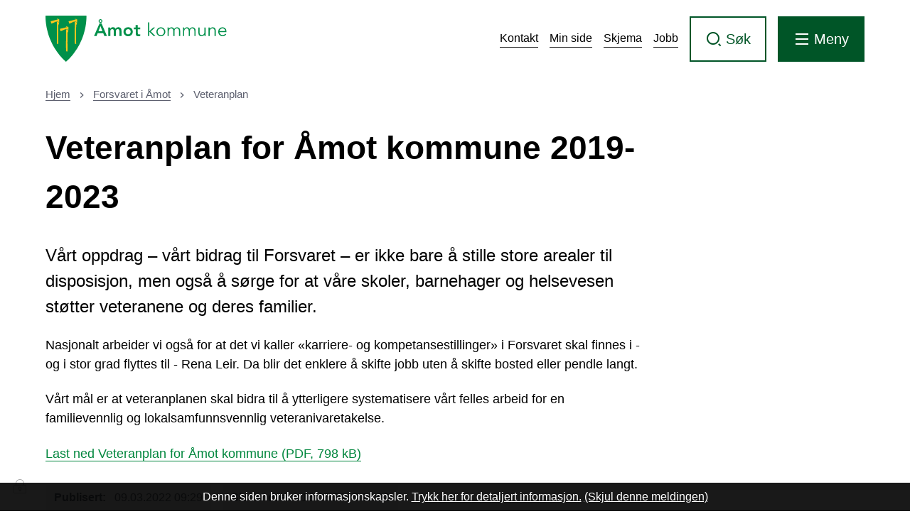

--- FILE ---
content_type: text/html; charset=utf-8
request_url: https://www.amot.kommune.no/forsvaret/veteranplan/
body_size: 22125
content:


<!DOCTYPE html>
<html lang="nb">
<head data-uid="4435:1078"><meta charset="utf-8" /><meta name="format-detection" content="telephone=no" />
        <base href="/">
    <link href="/templates/assets/css/default.css?v=17.10.4389" type="text/css" rel="stylesheet">
<script src="/ClientApp/vanilla/templates/dist/bundle.js?v=17.10.4389" type="module"></script>
<script src="/ClientApp/vanilla/web-component-library/dist/index.js" type="module"></script>
<script src="/clientapp/reactjs-front/shared-components/dist/acos-shared-components.umd.js"></script><link href="/templates/assets/legacy-css/default-typography.css?v=20250526" rel="stylesheet" type="text/css" /><link href="/templates/assets/legacy-css/default-skip-to-links.css?v=20230510" rel="stylesheet" type="text/css" /><link href="https://cdn.jsdelivr.net/npm/remixicon@latest/fonts/remixicon.min.css" rel="stylesheet" /><link href="/templates/assets/legacy-css/default-tabfocus-styles.css?v=20250331" rel="stylesheet" type="text/css" />
<meta http-equiv="X-UA-Compatible" content="IE=edge" />
<script src="/script/jQuery/jquery-1.12.4.min.js"></script>
<script src="/script/jQuery/jquery-migrate-1.4.1.min.js"></script>





<script src="/script/js/basefunksjoner.js?v=20210408"></script>




<script src="/script/jQuery/jquery.acos.js?v=20102020"></script>

<link type="text/css" rel="stylesheet" href="/clientApp/reactjs-front/tilbakemelding/build/static/css/main.da8afa71.css?v=17.10.4389" />
<link type="text/css" rel="stylesheet" href="/kunde/css/knapper/buttons.css" />
<link type="text/css" rel="stylesheet" href="/css/Knapper/button-icons.css" />
<link type="text/css" rel="stylesheet" href="/css/deleknapper-v2.css?v=1.1" />
<link type="text/css" rel="stylesheet" href="/Maler/Default/assets/css/themes/default/default.css?v=17.10.4389" />
<link type="text/css" rel="stylesheet" href="/Maler/Standard/Handlers/StyleHandler.ashx?bundle=signature&portalID=1&sprakID=1&designID=1&v=17.10.4389" />
<link type="text/css" rel="stylesheet" href="/design/SATE/Amot/v2025/assets/css/Amot.css?v=v17.10.04389" />
<link type="text/css" rel="stylesheet" href="/css/tilbakemelding.css" />

    
    <meta name="viewport" content="width=device-width, initial-scale=1.0" />
    
    
    
    
<title>
	Veteranplan for Åmot kommune 2019-2023 - Åmot kommune
</title><script>
    (function () {
        document.addEventListener('DOMContentLoaded', function () {
            document.querySelector(':root').style.setProperty('--bc-primary-color-500', '#000000');
            document.querySelector(':root').style.setProperty('--bc-primary-color-400', '#191919');
            document.querySelector(':root').style.setProperty('--bc-primary-color-300', '#474747');
            document.querySelector(':root').style.setProperty('--bc-primary-color-200', '#7E7E7E');
            document.querySelector(':root').style.setProperty('--bc-primary-color-100', '#B1B1B1');
        });
     })();
</script>
<link href="/css/css.ashx?style=artikkel" rel="stylesheet" type="text/css" /><link href="/css/css.ashx?style=login" rel="stylesheet" type="text/css" /><link rel="shortcut icon" href="/handlers/bv.ashx/i9184ed66-421f-404c-ba4a-05cef5906199/android-chrome-512x512.png"/>
<meta name="description" content="Vårt oppdrag – vårt bidrag til Forsvaret – er ikke bare å stille store arealer til disposisjon, men også å sørge for at våre skoler, barnehager og helsevesen støtter veteranene og deres familier." />
<meta name="author" content="Eirik Jeistad" />
<meta name="language" content="nb" />


            <style>
                body.has-page-title:has(.js-content-title) {
                    .js-content-title {
                        display: none !important;
                    }
                }
            </style>
         <meta name="twitter:card" content="summary" /><meta name="twitter:site" content="Åmot kommune" /><meta name="twitter:title" content="Veteranplan for Åmot kommune 2019-2023" /><meta name="twitter:description" content="Vårt oppdrag – vårt bidrag til Forsvaret – er ikke bare å stille store arealer til disposisjon, men også å sørge for at våre skoler, barnehager og helsevesen støtter veteranene og deres familier." /><meta name="twitter:image" content="https://www.amot.kommune.no/handlers/bv.ashx/i8d0b3799-c9e6-4d6c-9f2c-9d60756cc5b2/w600/h400/k41aafd5ae1ec/logo-facebook.jpg" /><meta property="og:image" content="https://www.amot.kommune.no/handlers/bv.ashx/i8d0b3799-c9e6-4d6c-9f2c-9d60756cc5b2/w600/h400/k41aafd5ae1ec/logo-facebook.jpg" /><meta property="og:image:secure_url" content="https://www.amot.kommune.no/handlers/bv.ashx/i8d0b3799-c9e6-4d6c-9f2c-9d60756cc5b2/w600/h400/k41aafd5ae1ec/logo-facebook.jpg" /><meta property="og:image:width" content="600" /><meta property="og:image:height" content="400" /><meta name="acos-cmscontext" content="w100$o729$m1078$sl0" />
</head>
<body lang="nb">
    <div data-id="widget-71" class="client-content-widget-wrapper" data-show-title="false" data-heading-level="div"><cc-cookie-consent-conditional-content-component class="cc-cookie-consent-conditional-content" class-prefix="cc" identifier="" categories="">
    <template data-template="acceptedHeadContent">
        <meta name="google-site-verification" content="BcWTa79p2sF1B3DtjeP2LjzlNW-5lkRGKv_R6x7hn6s" />
    </template>
</cc-cookie-consent-conditional-content-component>
</div>

    
    
    
    <div aria-label="Snarveier " role="navigation">

	<ul class="il-skip-to-links hidden">

		<li class="il-skip-to-link-item"><a class="il-skip-to-link" href="#contentInnhold">Hopp til innhold</a></li>
		<li class="il-skip-to-link-item"><a class="il-skip-to-link" href="#contentHovedmeny">Hopp til meny</a></li>
		<li class="il-skip-to-link-item"><a class="il-skip-to-link" href="#contentSok">Hopp til søk</a></li>

	</ul>
</div>

    

    
    
    <form method="post" action="/forsvaret/veteranplan/" id="aspnetForm" class="no-script page-form subpage">
<div>
<input type="hidden" name="__VIEWSTATE" id="__VIEWSTATE" value="lja4wIf8ZRNnuImzcQ1xQglBKryn/BAePHN3QRyidS+y7mv6ZQ2GnKeP8awBx7HsTHM/w51+XOBVY/XuKrY9N1xbTXqe1o9/OXdBfj6ojYz50q/CM8GjuqVk8KxTa2Oc2nAowRtnZ263FhwWsrYzEIMRB8cBcpjxS1YIOhPKNXi08uOn6f6hQf+sfWrNX8rwP26P/tdEFShvxpANuKij8HDNasGsgYx9PVtDNaghDfmmEqxOKEfR53Zz06r0HzSSnfFyAPrLVWJtiayIpI/EutLYA3HHFMD4dig8PU8nyPJHJcthd2ulpY85crUgbwg+TwafXVcvYEJYnNcr4gGm3AHdPGHBd+aBuT2ZGIsr01RX9/xfc9HHnza/rvaSG0V03vFGW2U/IvagfXCieTfDnbLvubCT9CjmbEI1QEFa+ISMWTtvS+I3oMuLB/rH0Bxbr7mAbfpotOPYpyT+vk73adtPWO4LjaeVXlNZ8RjomaL1xt75VRWFj5xP3PjrvVR/N5iJfsfTrEz1gbRhxIbeBLLVNFOfa3cGaeGLq53PtdukFdHDkoZXza2tbHLP6UdAowD78sgoMbVrjnTOr8ffF+xKI/kd8euVLag8SwUtgHepRp/CqPBPD4Sjr4Z53ZQJHyqx2O32vT+89f1cntaJ8JZJ1Lb/lTj9BdZhBOuMfYO2uKjNC5kgLU9PDuJ5b4l28EYPQl60rJ5aB17bpWGJ+tT/7j2oT6fdqjGe4eVPbcFB9vXA9myWsCzibTuZuGYUxzDwPNwo5wWU85T4JqFt8uYqOfmuF2IJU9tF+rIoMTQRBKSDYuT9SAYjWTU1qfGF1lRNG2WPAi0tUKEguziMqIJVuTUJRghOycEP+95KN1FvWRoa5deSYHxrtslz1dgrWGwPFY6p7s0PnquCkZV/75wnkYaW8L7CLM9Q0dtNMR9ULvGO0kotD4tsXDhnipzTiPHHwwbzpHJ1ML1V78IsGXesncT1d4FgtYyGkjPqg0UFJTl4JeNllbuOimUJCGq+CQMfMKx/HlAE/vWcWRXwCAAOZ+Lq4n/aSCK+mNiKcrlQZhyHOxVKuHX1EBfiU6bD7VjFm/tyZ1RmAbJpZcQo67p+4DNVlnBtSKBI7rhWslXAEcac+g8CW3SMhXtOt6DAnj9EooPOTcmeDU9YmnnxvszvJnSIj/2BCip0EcErpqyHjXG7KlzS0EJ4iWE6JFTdibUiZhFGioBXaju70dQhdlTJUPnl47G2ayBAko2ayF+1/YyEj9iXPF1uNTGTyBT4nwRppVQ6gEhhQPEqLClbxvmfjBhYANBzlRQcTPIxvWgY86KTbcqOP7Cqb1bzob8jeiz40nvsrLcuTMOxOmhVz/gpLwP30PyYZSKuClsn0X7ZfmoRXjRGq925vAQ3Q/lcgVkD96TtiOHK8Dy1h7xsCFWZzP0hrmADXIpNX/6xn1M7RbUoVafYu7ufyxn4rVuWwC/B4uwK699JWnw/W46dVhbtVVVdJ4pnrxkXVAk0DpTgu9SydCJ1WFHU4pAU32Ic8PzxdVvxWllAVz/TpUOF4BDOtYDYggbfaq5ZwmTzNQLZrCkXxeOFP7EDrC7JrOcntfEQtPCmbm96CIOyDkd6TvgLpnDO3D/V9MLTv1GB68M7//1ABLKEE78gKMr9Yrc18rHYy0P0XzrzZaM8QXMtbzfl3VHTeWQP5043O5KnBeAT/cjoC0yIiH2iIxxtfBBXgR6d4B4gehIu1jIWBtYc3a41jAuYsB6l6OMAgmkk5BMgagezPabqR97FZJ08R7pU0ZlwtUDy8kFJcgTfvLyANBVORI5MeCG6xiQLWeR76PztLaX0q0wqAk2Q1r+krZtvfU7M0rmP6ZPFT3H4JCBba8QrOPuL8ftQT4M3KSRyQjhGHhH78S/tOE1CViGhpLclhp7CRcZLynIkj6aLKwb61qVLH7jbbGlQAjVTvOoQqS+6YL+hEE4+FIzkYxgPqvWRvq2aAr9RGJSZ+4/GmuU97Kqm/[base64]/WFiC/v2O3M2uzYddQW7wfYzGTImpo9RljP9rDFv0JFmKhf2zFxJogk1Ou4fv+OwYEgl0vowC2kQs4S04O8CgNMYpAI2jlyLnr3PK6jU3sTYSXvbMfNv8h48ReY+J/tD9nn7FA6Ssd9dBGt8jw3UwdV0DhW4tQf18ACi2f58cpdpmdXzlRh+1sYFTAQgDJnZ6IiyzO/gBUbuOhnzL3/x2suOiMcF6Q18tHQDCogXNFPv7BzLTPnhLP9oy08ansgmJJfuOG6RZFUphHR3APiuiXzHLjsHuwRKwMw0VzB1EvOSXpsYJD1QAR5FbvBB3l0zhh4Yn47swIjt3kDQdVcVEeWURvG/tCBPpZYL1WB9sy0uHn4XnxAMzEu2sDbYOp7emhrJQbv4pPCoB8TVxunOyhbASAx/jJynlnE22wvjhpEJkySTJ2P5NLzicQL335yemL+snoyejJR17Q2TmuvYfW9AhGJzH4dqjfYNuBM+Tlfuahd0NeS4+hn3rdXgRkBxMNHL/hFfKbNnfCFJ/bO7bbdjwGKEx6+F6s/[base64]/UblrGmOXCyarhaxxkUsfDUG7Gg3+mWim70DhgdwSkCoe3tRtPZiQ5quEL64OgIhCIzWydz7uAmsd4GWQSlbsr4//atvlajHe6Gv3Y0lH5iEMKVA2m+5zMsBcTDf8zLB1n7JO23k2Pfnk0VZ838obWB7o6HO2ivW9BQ/lpPhc5rb0MGToExKGfqkVwJX+xk2tnMus8/sUQo4plV2G7HCumF+emDH7ou9t4qtmAIivCYHJTHrjGKdShUsjm1z7ZIXsHScf9hU37TXnroMFfLhZAux+foneSuZSJCIWe0Unz/9A1OmniE/u+8PVRGh+Zh2uNda+k1w7nSH1MercHihWyTGdeKtbS6TFfL0d2qp+hwn1oRSpoBbZpeWwnSZe7MYgYINCAZ3nIJAK+KC5V9iLXL2cT5EiLZjzuyOVQEGN6b79Khx7uPdH/g/dnR1TpSuMpnCa9UlQCCQUjggWe25hO06gypzWCg+Meu4eoncZoApUBQoHJA85n5tP2h3N+HlA5J/MS8kcyZDmZtJNXz97w/83/o5A3bQb3ZWvFSID6QaZnV61NHwcxG8OaqC58mh93FdAc2CzugsUm4KcBwq8/YN+W6ZDNB6vXQIEX1u1gszEHrn5KYTZ/3QUhTRjw3pDUBGbsAYGFnpMqyRfJjqN2B9aCdjLxDlaQ5xD/VCEuP1xY5YydA3OpFf8I3jHKWgggGU1pTdEDOYIzvCXyqoFtDNMzarSNx6sM9UxkcLrp4CrBF9YC6TNA8sIZ9dRC6ITeFIJXwPzQtR5g/uvSsKe8sXCxM+re4O96yaDkkfuo67kztz6vWDOKsxS+6+w4K/MI0tKeXoW37WbH3ubWgk2aWNzJnzN4UQvdEGLI8aC/73jOJjGYf6N+1nftmSHkwXTlMo5smxgZXXknykMPWyutDpwBBZRwWr7RB7T9y1WM8kVpnT5TyAmqLkMmkWYmIm5Gr6VZ4TbOozfWs+28hBXPsrPW9HyE6q9SJc68gLuK51tyrL5Gsqthbxl+E31tObkDrzrwt0+GZLAbQormVCBVrCsVgH8MW+Hw/iGNqKPKWkraIzx59zCW4qkHDgLe1awgxZV1UIp+iM2GwrczEhMvnmhmbGjxtDaw416XigW1O6liH1ssGVTiA2HXNbw1Im0DZG22UNSLtsHK1crfqeqRqPThgmp0Qhg8A7jyUU3kgTg/QquXlJGP+xPeBc8B98UpvXONqInOayzM4re5q6pB+yHrVED+vFJHYICzSlNxJ9rmez2yC9wW3743oSBXVbjDU33jFkl3sG1X/FSAbDX+OBp3sqyUpz/QFiaec9mteZLvdGh+Osx6S9t89rVKXuibCVReC5ElzAbVJOyxlNesZ0VD0G+vVEdPvDSPzSL49TO5SXd2tqtwXWjKZommGc3PY+W6ddms8yw/CkLZnPyw/1qOQnkktv1rfOB8ELedZZ5DuwlQX/mE/bB+sWoE7SqCnSDhV9OEEnwuPfwSi5Kppogs+jzMBeUFlabCtppj5US1vdlMfFHwRzMCALKC7tsIKmMyoy4jXoDk4xGFndurCb7J560/iaivrFemecEunA1L7UPbg3naQlMICRdHWKts5t4x9UD8CPrRDnD6eq8YAhgyhEh+gRqWFG0GkkQJnYMlTpwZXmhf0ippanGcLPertxQfWVNsIC3ybgv6t5MIioe/oWHDiE2aC6ZsJOSK4nxaGIHDh5UGXFXzg5M+6oGuWvVewS3kqJy/OltaHlzd7Eidz5jdbT8f6jyOzw6p2fEnKQg3nBA/A5jIiZnOqKpYC3wmOrihdY5GWHvjOOws/Hb/QlgWrxnR5mub5GeCeoBUIrTQ+vBSx8vi9FHQS0uYqknt6zkUkmDUInbZ5cVnbaDv+0Roc0GRDepS2uBUo6Db6q4eV4YmIvMm2gT6Lh1SZ2awGoyvgDnkfYTaMKPB5CRX4YgMAJKFvK9DImulIPh4cFSc3+6CeDNU4pfzdzWUpBumFIZDEueXauFFPkEtBdo8sRUNk/O36Ws3UEOVriq2ZfBw+6oS/NSTluzRjsDMcQN8PqeiEAcBWxng3aEoaaq5FVpsO/wPks+DEHabCKp4Xd02sPYxjIRiHuYZdQ1j1PHuKEyZ8Z6NA9+2HA0s137PgaHr095JJgYM0ji6bi9mM4ICBmbtVMUa6J31DX+iVigQz3FaLy/dYf80xkviR6slqDnIGRr8CSCXXnFfDARFb67cmqGVTK9/vqtPd9DBb78DKGw6l9vSe4Jbf/m/jbUntO970Zk+Ml0kBgynKhagI7yde3CIs5lrr+weQh2j0UBJU7IuDiO3hzcJTqyrxetibQY8Mh7GqQoWL5dJ29zFMxUtsRa1+Y72Q8e1embXKwiRrb7rhFCYNmZrbXwKfSJivKE6pil2sve69bYXmpumpV/wR0gbHrIBY/MdtX8HXpuDGoj9abUTdj3g+U+gFT7t7IWJfc+pvQgzF5rXj2/B3lzt7A68GE51ZE1JDQekFpJs1OzAMpgDJ3AS1DBxgSMfvr3Y4nqFFUJ6GeLTu7nypyPnL5WM5xQXk5D8dwjmC9lKxzuZwpL4eAz1eO6KmShTShk7xDHlJNle3sFcI2ET9NVQNKrfqFFX2CA2sAuGTH7HRz64/lhw6JyR3tFyHW0gR+Y+YKkHAcAu9ifh26a56fLR+WF2o4LkYMtOiR4YzupAWvqYUfc49HN8AMntotSgw4r/75lCN3UA79Hcj1rsWvbrT21SbXVI8uCfJw1z27LoBNtMhWEUCjGGr3vA4FsIjPVX0vQkHoDb4+L+rmtMcXbfLTU1twoqpbw/BNU5D4yGPA0neZ584exBnMxghMOcvwZgNDyz1hYd40Tc5AGMn3PtEhaxH8sd7iFx7wCV+9o7qA/7FKJVabkkerRdQscNZSC5/6kOCh8aNuAyzY8DOIlg8vksWNl1yJfGcZZe/+2QrZfNlBj0YqeoY3Bxr7a+/YMfR6n/7mxs0FuJOmiwiRGFnkvI5015wVeHRyUDTT8IOK5H6X8p2Uch/wMNwQUW7oSSDggXdoFvaAw/vRzIwNfX1fLPmn/zzQSQcLkmpsE0BE9uMD823ig29y3yAa184lPHF7DVVlo38xZYyATg5jzwP7GruQqy61QaWZPP1Pcg136FFNAzMGzCL0dnR6HDB0Kb4EfwPBQCFgycWlVLPzFzfQICJ2Ge7N0RdjOPMPMhnuKWoYfQ7+yVKJfXsA7dE0SaKLMiT3GrE=" />
</div>

<script type="text/javascript">
//<![CDATA[
var theForm = document.forms['aspnetForm'];
if (!theForm) {
    theForm = document.aspnetForm;
}
function __doPostBack(eventTarget, eventArgument) {
    if (!theForm.onsubmit || (theForm.onsubmit() != false)) {
        theForm.__EVENTTARGET.value = eventTarget;
        theForm.__EVENTARGUMENT.value = eventArgument;
        theForm.submit();
    }
}
//]]>
</script>


<script src="/WebResource.axd?d=SBIf182KXSR7SlAapoPag8LrlxgoAkF4SMU0AZrIdrRQBA0hpEcKxJTpxh9eypgsOsxxcY3XEpubSJlMx-ZB7ecxnHZCC6SJKdBgdyNHv4s1&amp;t=638901608248157332" type="text/javascript"></script>


<script type="text/javascript">
//<![CDATA[
function addLoadEvent(func) {
var oldonload = window.onload;
if (typeof window.onload != 'function') {
window.onload = func;
} else {
window.onload = function() {
if (oldonload) {
oldonload();
}
func();
}
}
}   
//]]>
</script>

<div>

	<input type="hidden" name="__VIEWSTATEGENERATOR" id="__VIEWSTATEGENERATOR" value="517745F4" />
	<input type="hidden" name="__SCROLLPOSITIONX" id="__SCROLLPOSITIONX" value="0" />
	<input type="hidden" name="__SCROLLPOSITIONY" id="__SCROLLPOSITIONY" value="0" />
	<input type="hidden" name="__EVENTTARGET" id="__EVENTTARGET" value="" />
	<input type="hidden" name="__EVENTARGUMENT" id="__EVENTARGUMENT" value="" />
	<input type="hidden" name="__VIEWSTATEENCRYPTED" id="__VIEWSTATEENCRYPTED" value="" />
	<input type="hidden" name="__EVENTVALIDATION" id="__EVENTVALIDATION" value="EpG/5mYYjC3zUXuU370L32+pEY0hFt5f0RlptSEj4YvLQqjFujfDKRLvIAI5//sc9NiULAh64OfiNUSPlKyFk0fuP2rvRv5KyHakAhbXhEdlk6Ej/wtWVht2ouQUGo6lDO8v9mwnUQtLPoxfAIbkKIshift4fmMI76WtGQNXXT+UbKcknpRjECT+NA1llsMd3i7INiqlxm3CUFllfGVtCeUtGgANHnIaS3s2qOfBe70mqDr05E+CKGOzFqd9fKaYEDsjebXdiyexw2XZ42UocQ==" />
</div>
        


        
            <!-- Header -->
            <header class="header">

                <div class="header-content responsive-container">


                    <div class="header-logo">
                        <a id="ctl00_ctl00_ctl00_ctl00_innhold_hlDefault" href="/">
                                <span class="header-logo-img header-logo-img--default">
                                    <img class="logo" src="/design/SATE/Amot/v2025/assets/images/logo-Amot.svg" alt="Åmot kommune" />
                                </span>
                            
                            <span class="header-logo-title visually-hidden">
                                Åmot kommune
                            </span>
                        </a>
                    </div>


                    <div class="header-navigation">
                        <div class="header-navigation-zone">
                            <!-- Start sone -->
<div id="Sone1002" class="zone Zone webPartZoneVertical">

	<div class="webPart wp-top-menu" id="ctl00_ctl00_ctl00_ctl00_innhold_ctl01_WebpartId_694">
		<div class="webPartInnhold">
			<!--Fromcache-->
<ul class="vListe"><li class="toplevel"><a href="https://www.amot.kommune.no/kontakt/" data-id="1011" class=""><span><span class="img"></span><span class="text">Kontakt</span></span></a></li><li class="toplevel"><a href="https://www.amot.kommune.no/min-side/" data-id="6232" class=""><span><span class="img"></span><span class="text">Min side</span></span></a></li><li class="toplevel"><a href="https://www.amot.kommune.no/skjema/" data-id="6746" class=""><span><span class="img"></span><span class="text">Skjema</span></span></a></li><li class="toplevel"><a href="https://www.amot.kommune.no/jobb/" data-id="8735" class=""><span><span class="img"></span><span class="text">Jobb</span></span></a></li></ul>
		</div>
	</div>

</div>
<!-- Slutt sone -->
                        </div>
                        <div class="search-box-toggle-container">
                            <button type="button" class="search-box-toggle">
                                <span>Søk </span>
                            </button>
                        </div>
                        <div class="main-menu-toggle-container">
                            <a name="contentHovedmeny"></a>

                            <button type="button" class="main-menu-toggle">
                                <span class="vis-meny">Meny </span>
                            </button>
                        </div>
                    </div>


                </div>
            </header>
            <!-- Header slutt -->
        


        
            <!-- Søkefelt -->
            <div class="search-box" role="search">
                <div class="search-box-content responsive-container">
                    <!-- Start sone -->
<div id="Sone1001" class="zone Zone webPartZoneVertical">

	<div class="webPart wp-search-global" id="ctl00_ctl00_ctl00_ctl00_innhold_ctl02_WebpartId_697">
		<div class="webPartInnhold">
			<div id="ctl00_ctl00_ctl00_ctl00_innhold_ctl02_WebpartId_697_WebpartId_697_pnlSok" onkeypress="javascript:return WebForm_FireDefaultButton(event, &#39;ctl00_ctl00_ctl00_ctl00_innhold_ctl02_WebpartId_697_WebpartId_697_btnSearch&#39;)">
				
<div class="js-searchform" data-action-url="/sok.aspx">
    
    <a name="contentSok"></a>
				

    <input type="hidden" name="ctl00$ctl00$ctl00$ctl00$innhold$ctl02$WebpartId_697$WebpartId_697$hdMId1" id="ctl00_ctl00_ctl00_ctl00_innhold_ctl02_WebpartId_697_WebpartId_697_hdMId1" value="8" />
    <input name="ctl00$ctl00$ctl00$ctl00$innhold$ctl02$WebpartId_697$WebpartId_697$txtSearch" type="text" id="ctl00_ctl00_ctl00_ctl00_innhold_ctl02_WebpartId_697_WebpartId_697_txtSearch" class="js-liten-trigger-search" aria-label="Søketekst" placeholder="Hva kan vi hjelpe deg med?" />
    <input type="submit" name="ctl00$ctl00$ctl00$ctl00$innhold$ctl02$WebpartId_697$WebpartId_697$btnSearch" value="Søk" id="ctl00_ctl00_ctl00_ctl00_innhold_ctl02_WebpartId_697_WebpartId_697_btnSearch" />
    

    <script>
        (function () {

            const input = document.getElementById('ctl00_ctl00_ctl00_ctl00_innhold_ctl02_WebpartId_697_WebpartId_697_txtSearch');
            const searchBase = '/sok.aspx';
            const searchUrl = searchBase + (searchBase.includes('?') ? '&' : '?') + 'MId1=8&soketekst='

            if(input) {
                var searchBoxes = document.querySelectorAll('.js-searchform .js-liten-trigger-search');

                if (searchBoxes) {
                    for (var i = 0; i < searchBoxes.length; i++) {
                        var searchBox = searchBoxes[i];

                        if (!searchBox.hasAttribute('data-handled')) {
                            searchBox.setAttribute('data-handled', 'true');

                            searchBox.addEventListener('keydown', function(e) {
                                if (e.which == 13) {
                                    window.location.href = searchUrl + input.value;
                                }
                            });
                        }
                    }
                }

                var submitButtons = document.querySelectorAll('.js-searchform input[type="submit"]');
        
                if (submitButtons) {
                    for (var i = 0; i < submitButtons.length; i++) {
                        var submitButton = submitButtons[i];
                    
                        if (!submitButton.hasAttribute('data-handled')) {
                            submitButton.setAttribute('data-handled', 'true');

                            submitButton.addEventListener('click', function (e) { 
                                e.preventDefault();
                                window.location.href = searchUrl + input.value;
                            });
                        }
                    }
                }
            }

        })();
    </script>
</div>

			</div>
		</div>
	</div>

</div>
<!-- Slutt sone -->
                </div>
            </div>
            <!-- Søkefelt slutt -->
        


        
            <!-- Meny  -->
            <nav class="main-menu">
                <div class="main-menu-content responsive-container">
                    <!-- Start sone -->
<div id="Sone1003" class="zone Zone webPartZoneVertical">

	<div class="webPart wp-main-menu" id="ctl00_ctl00_ctl00_ctl00_innhold_ctl03_WebpartId_696">
		<div class="webPartInnhold">
			<!--Fromcache-->
<ul class="vListe"><li class="toplevel"><a href="https://www.amot.kommune.no/tjenester/" data-id="186" class=""><span><span class="img"></span><span class="text">Våre tjenester</span></span></a><ul><li class="niva1"><a href="https://www.amot.kommune.no/tjenester/barnehage-og-skole/" data-id="1372" class=""><span><span class="img"></span><span class="text">Barnehage og skole</span></span></a></li><li class="niva1"><a href="https://www.amot.kommune.no/tjenester/helse-og-velferd/" data-id="1373" class=""><span><span class="img"></span><span class="text">Helse og velferd</span></span></a></li><li class="niva1"><a href="https://www.amot.kommune.no/tjenester/helse-og-velferd/barn-og-familie/barnevern/" data-id="1374" class=""><span><span class="img"></span><span class="text">Barnevern</span></span></a></li><li class="niva1"><a href="https://www.amot.kommune.no/tjenester/kultur-idrett-og-fritid/" data-id="1375" class=""><span><span class="img"></span><span class="text">Kultur, idrett og fritid</span></span></a></li><li class="niva1"><a href="https://www.amot.kommune.no/tjenester/plan-bygg-og-brann/" data-id="1376" class=""><span><span class="img"></span><span class="text">Plan, bygg, brann og eiendom</span></span></a></li><li class="niva1"><a href="https://www.amot.kommune.no/tjenester/vei-vann-avlop-og-renovasjon/" data-id="1377" class=""><span><span class="img"></span><span class="text">Renovasjon, veg og vann</span></span></a></li><li class="niva1"><a href="https://www.amot.kommune.no/tjenester/landbruk/" data-id="5704" class=""><span><span class="img"></span><span class="text">Landbruk</span></span></a></li><li class="niva1"><a href="https://www.amot.kommune.no/tjenester/naring-og-eiendom/" data-id="1378" class=""><span><span class="img"></span><span class="text">Næring og eiendom</span></span></a></li><li class="niva1"><a href="https://www.amot.kommune.no/tjenester/nav-sosiale-tjenester-og-bolig/" data-id="1379" class=""><span><span class="img"></span><span class="text">Sosiale tjenester og bolig</span></span></a></li><li class="niva1"><a href="https://www.amot.kommune.no/tjenester/helse-og-velferd/inkludering-og-bosetting/" data-id="6429" class=""><span><span class="img"></span><span class="text">Inkludering og bosetning</span></span></a></li></ul></li><li class="toplevel"><a href="#" data-id="1380" class=""><span><span class="img"></span><span class="text">Politikk og administrasjon</span></span></a><ul><li class="niva1"><a href="https://www.amot.kommune.no/politikk/" data-id="1459" class=""><span><span class="img"></span><span class="text">Alt om politikk i kommunen</span></span></a></li><li class="niva1"><a href="https://prod01.elementscloud.no/publikum/940152496_PROD-940152496/Dmb" target="_blank" data-id="1460" class=""><span><span class="img"></span><span class="text">Politiske møter</span></span></a></li><li class="niva1"><a href="https://www.amot.kommune.no/kunngjoringer-og-horinger/" data-id="3883" class=""><span><span class="img"></span><span class="text">Kunngjøringer og høringer</span></span></a></li><li class="niva1"><a href="https://www.amot.kommune.no/organisasjon/" data-id="1461" class=""><span><span class="img"></span><span class="text">Alt om organisasjonen</span></span></a></li><li class="niva1"><a href="https://www.amot.kommune.no/organisasjon/beredskap/" data-id="5888" class=""><span><span class="img"></span><span class="text">Beredskap</span></span></a></li><li class="niva1"><a href="https://www.amot.kommune.no/organisasjon/klima-og-miljo/" data-id="7061" class=""><span><span class="img"></span><span class="text">Klima og miljø</span></span></a></li></ul></li><li class="toplevel"><a href="https://www.amot.kommune.no/" data-id="183" class=""><span><span class="img"></span><span class="text">Mest brukte</span></span></a><ul><li class="niva1"><a href="https://candidate.webcruiter.com/nb-no/home/companyadverts?&amp;link_source_ID=0&amp;companylock=242030&amp;companyid=242030#search" target="_blank" data-id="187" class=""><span><span class="img"></span><span class="text">Ledige stillinger</span></span></a></li><li class="niva1"><a href="https://www.amot.kommune.no/turist/" data-id="5473" class=""><span><span class="img"></span><span class="text">Turistinformasjon</span></span></a></li><li class="niva1"><a href="https://www.amot.kommune.no/min-side/" data-id="6236" class=""><span><span class="img"></span><span class="text">Min side</span></span></a></li><li class="niva1"><a href="https://www.amot.kommune.no/kontakt/" data-id="1941" class=""><span><span class="img"></span><span class="text">Kontakt</span></span></a></li><li class="niva1"><a href="https://www.amot.info/" target="_blank" data-id="8904" class=""><span><span class="img"></span><span class="text">Flytte til Rena?</span></span></a></li><li class="niva1"><a href="https://www.amot.kommune.no/skjema/" data-id="3690" class=""><span><span class="img"></span><span class="text">Skjema</span></span></a></li><li class="niva1"><a href="https://www.amot.kommune.no/tjenester/naring-og-eiendom/salg-av-boligtomter/" data-id="1463" class=""><span><span class="img"></span><span class="text">Ledige tomter i Åmot kommune</span></span></a></li><li class="niva1"><a href="https://prod01.elementscloud.no/publikum/940152496_PROD-940152496/" target="_blank" data-id="189" class=""><span><span class="img"></span><span class="text">Postlister / Innsyn</span></span></a></li><li class="niva1"><a href="https://www.amot.kommune.no/kontakt/vakttelefoner/" data-id="190" class=""><span><span class="img"></span><span class="text">Vakttelefoner</span></span></a></li></ul></li></ul>
		</div>
	</div>

</div>
<!-- Slutt sone -->
                </div>
            </nav>
            <!-- Meny slutt -->
        


        


        <!-- Midtsone -->
        <a name="contentInnhold"></a>

        

    
        <!-- Brodsmulesti -->
        <div class="breadcrumbs">
            <div class="breadcrumbs-content responsive-container">
                
        <span>
            <span class="breadcrumbs__label ">
                Du er her:
            </span>
        </span>
        <ul id="breadcrumb-ctl00_ctl00_ctl00_ctl00_innhold_MidtSone_ucBreadcrumbs" class="breadcrumbs__list js-breadcrumb">
    
        <li class="breadcrumbs__item">
            <a href="https://www.amot.kommune.no:443/" 
                >
                <span>Hjem</span>
            </a> 
        </li>
    
        <li class="breadcrumbs__item">
            <a href="https://www.amot.kommune.no:443/forsvaret/" 
                >
                <span>Forsvaret i Åmot</span>
            </a> 
        </li>
    
        <li class="breadcrumbs__item">
            <a href="https://www.amot.kommune.no:443/forsvaret/veteranplan/" 
                >
                <span>Veteranplan</span>
            </a> 
        </li>
    
        </ul>
    

<script>

    (function () {

        

        var initialBreadcrumbs = [];

        function createBreadcrumbItem(title, url) {
            var liElement = document.createElement('li');
            liElement.classList.add('breadcrumbs__item');

            var aElement = document.createElement('a');
            aElement.href = url;

            liElement.appendChild(aElement);

            var spanElement = document.createElement('span');
            spanElement.innerText = title;

            aElement.appendChild(spanElement);

            return liElement;
        }

        function initialize() {
            var breadcrumbElements = document.querySelectorAll('.js-breadcrumb');

            if (breadcrumbElements) {
                for (var i = 0, length = breadcrumbElements.length; i < length; i++) {
                    var breadcrumbElement = breadcrumbElements[i];

                    initialBreadcrumbs[breadcrumbElement.id] = breadcrumbElement.querySelectorAll('li');
                }
            }
        }

        document.addEventListener('DOMContentLoaded', function () {
            if (!window.legacyBreadcrumbsInitialized) {
                initialize();

                if (window.eventBus) {
                    window.eventBus.addEventListener('add-breadcrumb-item', function (event) {
                        var breadcrumbElements = document.querySelectorAll('.js-breadcrumb');

                        if (breadcrumbElements) {
                            for (var i = 0, length = breadcrumbElements.length; i < length; i++) {
                                var breadcrumbElement = breadcrumbElements[i];

                                var breadcrumbItemElement = createBreadcrumbItem(event.target.title, event.target.url);

                                breadcrumbElement.appendChild(breadcrumbItemElement);
                            }
                        }
                    });

                    window.eventBus.addEventListener('remove-breadcrumb-item', function (event) {
                        var breadcrumbElements = document.querySelectorAll('.js-breadcrumb');

                        if (breadcrumbElements) {
                            for (var i = 0, length = breadcrumbElements.length; i < length; i++) {
                                var breadcrumbElement = breadcrumbElements[i];

                                if (breadcrumbElement.lastElementChild) {
                                    breadcrumbElement.removeChild(breadcrumbElement.lastElementChild);
                                }
                            }
                        }
                    });

                    window.eventBus.addEventListener('reset-breadcrumb', function (event) {
                        var breadcrumbElements = document.querySelectorAll('.js-breadcrumb');

                        if (breadcrumbElements) {
                            for (var i = 0, length = breadcrumbElements.length; i < length; i++) {
                                var breadcrumbElement = breadcrumbElements[i];

                                breadcrumbElement.innerHTML = '';

                                for (var j = 0; j < initialBreadcrumbs[breadcrumbElement.id].length; j++) {
                                    var breadcrumbItemElement = initialBreadcrumbs[breadcrumbElement.id][j];

                                    breadcrumbElement.appendChild(breadcrumbItemElement);
                                }                           
                            }
                        }
                    });
                }

                window.legacyBreadcrumbsInitialized = true;
            }
        });

    })();

</script>
            </div>
        </div>
        <!-- Brodsmulesti slutt -->
    


    


    


    


    


    
        <!-- Innhold -->
        <main class="main">
            <div class="main-content responsive-container">
                
    <!-- Innhold venstre -->
    <div class="main-content-left">
        
    
    
            <div class="legacy-content-page legacy-content-page--article">
                
<div id="ctl00_ctl00_ctl00_ctl00_innhold_MidtSone_MidtSone_MidtSone_ucArtikkel_ctl00_pnlArtikkel" class="artikkel legacy-content legacy-content--article" lang="nb">
	<article class="artikkel"><header><h1 class="js-content-title">Veteranplan for Åmot kommune 2019-2023</h1></header><section class="ingress" aria-label="Ingress"><p>V&aring;rt oppdrag &ndash; v&aring;rt bidrag til Forsvaret &ndash; er ikke bare &aring; stille store arealer til disposisjon, men ogs&aring; &aring; s&oslash;rge for at v&aring;re skoler, barnehager og helsevesen st&oslash;tter veteranene og deres familier.</p>
</section><section class="tekst" aria-label="Brødtekst"><p>Nasjonalt arbeider vi ogs&aring; for at det vi kaller &laquo;karriere- og kompetansestillinger&raquo; i Forsvaret skal finnes i - og i stor grad flyttes til - Rena Leir. Da blir det enklere &aring; skifte jobb uten &aring; skifte bosted eller pendle langt.&nbsp;</p>

<p>V&aring;rt m&aring;l er at veteranplanen skal bidra til &aring; ytterligere systematisere v&aring;rt felles arbeid for en familievennlig og lokalsamfunnsvennlig veteranivaretakelse.</p>

<p><a class="InnholdLinkTekst link-webpage  filetype-pdf" href="https://www.amot.kommune.no/_f/p1/idd50ac02-157a-4858-81d9-dc9a2354a229/veteranplan.pdf" onclick="window.open(this.href); return false;" target="_blank" data-id='4705'>Last ned Veteranplan for &Aring;mot kommune<span class='file-ext-size'> (PDF, 798 kB)</span></a></p>
</section><div class="InnholdForfatter byline__container">
    <div class="byline">
      <div class="byline__published">
        <div class="byline__published-date"><span class="byline__published-date-label">Publisert</span> <span class="byline__published-date-value">09.03.2022 09:29</span></div>
        <div class="byline__edited">
          <div class="byline__edited-date"><span class="byline__edited-date-label">Sist endret</span> <span class="byline__edited-date-value">16.06.2025 10:02</span></div>
        </div>
      </div>
    </div>
  </div></article>
</div>



            </div>
        

    </div>
    <!-- Innhold venstre slutt -->

    
        <!-- Innhold hoyre -->
        <div class="main-content-right">
            
                <!-- Start sone -->
<div id="Sone13000" class="zone Zone webPartZoneVertical">

	<div class="webPart wp-share-buttons" id="ctl00_ctl00_ctl00_ctl00_innhold_MidtSone_HoyreSone_HoyreSone_ctl00_WebpartId_703">
		<div class="webPartInnhold">
			
        <div class="share-button-list">
            <ul class="il-share-button-list">
    
        <li class="il-share-button-list-item">
            <a class="il-share-button-list-item-trigger il-share_button_print il-share-button-list-item-trigger--print" href="javascript:window.print();" title="Skriv ut">
                <span class="il-share-button-list-item-trigger-text">Skriv ut</span>
            </a>
        </li>
    
        <li class="il-share-button-list-item">
            <a class="il-share-button-list-item-trigger il-share_button_facebook jq-target-blank il-share-button-list-item-trigger--facebook" href="https://www.facebook.com/sharer.php?u=https%3a%2f%2fwww.amot.kommune.no%2fforsvaret%2fveteranplan%2f" title="Del på Facebook">
                <span class="il-share-button-list-item-trigger-text">Del på Facebook</span>
            </a>
        </li>
    
        <li class="il-share-button-list-item">
            <a class="il-share-button-list-item-trigger il-share_button_twitter jq-target-blank il-share-button-list-item-trigger--twitter" href="https://twitter.com/intent/tweet?url=https%3a%2f%2fwww.amot.kommune.no%2fforsvaret%2fveteranplan%2f&amp;amp;text=Veteranplan" title="Del på Twitter">
                <span class="il-share-button-list-item-trigger-text">Del på Twitter</span>
            </a>
        </li>
    
        <li class="il-share-button-list-item">
            <a class="il-share-button-list-item-trigger il-share_button_linkedin jq-target-blank il-share-button-list-item-trigger--linkedin" href="https://www.linkedin.com/sharing/share-offsite/?url=https%3a%2f%2fwww.amot.kommune.no%2fforsvaret%2fveteranplan%2f" title="Del på LinkedIn">
                <span class="il-share-button-list-item-trigger-text">Del på LinkedIn</span>
            </a>
        </li>
    
        <li class="il-share-button-list-item">
            <a class="il-share-button-list-item-trigger il-share_button_email il-share-button-list-item-trigger--email" href="mailto:?subject=Veteranplan&amp;body=Les%20mer:%20%0d%0ahttps://www.amot.kommune.no/forsvaret/veteranplan/%0d%0a" title="Tips en venn">
                <span class="il-share-button-list-item-trigger-text">Tips en venn</span>
            </a>
        </li>
    
        </ul>
        </div>
    
<input type="hidden" id="kalenderRssUrl" value="/Handlers/rss.ashx?lang=1&typ=0&search=" />
<script>
    document.addEventListener('DOMContentLoaded', function () {
        const shareButtonLink = document.querySelector('.js-kalender-rss');

        if (shareButtonLink) {
            // Function to update the RSS link
            const updateRssLink = function () {
                // Retrieve the raw URL from the hidden input
                var kalenderRSSUrl = '/Handlers/rss.ashx?lang=1&typ=0&search=';

                // Construct a URL object for the RSS URL
                const rssUrl = new URL(kalenderRSSUrl, window.location.origin);

                // Remove 'cat' from the RSS URL
                rssUrl.searchParams.delete('cat');

                // Extract query parameters from the current browser URL
                const urlParams = new URLSearchParams(window.location.search);

                // Remove any existing 'kategori' values in the RSS URL
                rssUrl.searchParams.delete('kategori');
                rssUrl.searchParams.delete('typ');

                // Iterate over each 'kategori' from the browser URL and append them to the RSS URL
                urlParams.forEach((value, name) => {
                    if (name === 'kategori') {
                        rssUrl.searchParams.append('cat', value);
                    } else if (name === 'hendelseType') {
                        rssUrl.searchParams.append('typ', value);
                    }
                });

                // Update the share button link with the new RSS URL
                shareButtonLink.href = rssUrl.toString();
            };

            // Update RSS link when the page loads
            updateRssLink();

            // Check if eventBus is available and listen for the event
            if (window.eventBus) {
                window.eventBus.addEventListener('filtervisning-filterupdated', function (event) {
                    updateRssLink(); // Update RSS link when the custom event is triggered
                });
            }
        }
    });
</script>
		</div>
	</div>

	<div class="webPart wp-contact-person emnekart-webpart emnekart-webpart--person type-person" id="ctl00_ctl00_ctl00_ctl00_innhold_MidtSone_HoyreSone_HoyreSone_ctl00_WebpartId_702">
		<h2 class="webPartTittel">
			<span>Kontakt oss</span>
		</h2><div class="webPartInnhold">
			

<script>if (!"".acr) String.prototype.acr = function() { var s = ""; var i = this.length; while (i > 0) { s += this.substring(i-1, i); i--; } return s; }</script>


        <div class="emnekart-list type-person">
    
        <div class="emnekart-item" data-id="[55, 30]">
            
            
                <div class="person-text">
                    <div class="person-name" role="heading" aria-level="3" >
                    Anniken  Bergan-Skar
                    </div>
                    
                        <div class="person-title">
                            <span>Beredskapskoordinator, veterankontakt</span>
                        </div>
                    
                        <div class="person-property person-email">
                            <span class="person-property-label">E-post </span>
                            <span class="person-property-value"><script>var s ="rakS-nagreB.nekinnA".acr();var q ="on.enummok.toma".acr();document.write("<a href=\"mai");document.write("lto:" + s); document.write("@"); document.write(q);document.write("\"><span>Send e-post<span> til  Anniken  Bergan-Skar</span></span></a>");</script></span>
                        </div>
                    
                        <div class="person-property person-mobile">
                            <span class="person-property-label">Mobil </span>
                            <span class="person-property-value"><a href="tel:+4790095878"><span>90 09 58 78</span></a></span>
                        </div>
                    
                </div>
            
        </div>
    
        </div>
    
		</div>
	</div>

</div>
<!-- Slutt sone -->
            
        </div>
        <!-- Innhold hoyre slutt -->
    

            </div>
        </main>
        <!-- Innhold slutt -->
    


    


    


    


    


    


    
        <!-- Fant du det du lette etter -->
        <div class="subpage-bottom">
            <div class="subpage-bottom-content responsive-container">
                <!-- Start sone -->
<div id="Sone3001" class="zone Zone webPartZoneVertical">

	<div class="webPart wp-feedback" id="ctl00_ctl00_ctl00_ctl00_innhold_MidtSone_ctl07_WebpartId_700">
		<div class="webPartInnhold">
			
    <div id="tilbakemelding"></div>



		</div>
	</div>

</div>
<!-- Slutt sone -->
            </div>
        </div>
        <!-- Fant du det du lette etter slutt -->
    


        <!-- Midtsone slutt -->


        
            <!-- Footer  -->
            <footer class="footer">
                
                    <div class="footer-columns-content responsive-container">
                        <div class="footer-columns">
                            <div class="footer-column">
                                <!-- Start sone -->
<div id="Sone8000" class="zone Zone webPartZoneVertical">

	<div class="webPart wp-footer-custom-box egendef" id="ctl00_ctl00_ctl00_ctl00_innhold_ctl05_WebpartId_690">
		<div class="webPartInnhold">
			<!-- Cached at 24.02.2026 00:35:56 (html) 11.06.2025 17:15:11 (content) (1) -->
<h2 class="il-heading il-heading--h2">Kontakt oss</h2><p><a class="InnholdLinkTekst link-email " href="mailto:postmottak@amot.kommune.no" data-id='502'>Send e-post</a><br /><a class="InnholdLinkTekst link-webpage " href="https://svarut.ks.no/edialog/mottaker/940152496# " onclick="window.open(this.href); return false;" target="_blank" data-id='2256'>Send sikker e-post (e-dialog)</a><br /><a class="InnholdLinkTekst link-telephone " href="tel:004762434000" data-id='501'>Telefon:&nbsp;62 43 40 00</a><br /><em>Hverdager 09.00&nbsp;- 15.00</em><br /><a class="InnholdLinkTekst link-webpage " href="https://www.amot.kommune.no/kontakt/vakttelefoner/" data-id='240'>Vakttelefoner</a></p><p>Org. nummer:&nbsp;940 152 496<br />Kto. nr. 1802.09.04913 (faktura)<br />Kto. nr. 1850.07.00102 (øvrig)<br />Kommunenummer:&nbsp;3422</p>

		</div>
	</div>

</div>
<!-- Slutt sone -->
                            </div>
                            <div class="footer-column">
                                <!-- Start sone -->
<div id="Sone8001" class="zone Zone webPartZoneVertical">

	<div class="webPart wp-footer-custom-box egendef" id="ctl00_ctl00_ctl00_ctl00_innhold_ctl06_WebpartId_691">
		<div class="webPartInnhold">
			<!-- Cached at 24.02.2026 00:35:56 (html) 11.06.2025 17:15:12 (content) (1) -->
<h2 class="il-heading il-heading--h2">Besøksadresse</h2><p><a class="InnholdLinkTekst link-webpage " href="https://www.amot.kommune.no/kontakt/besok-oss/" data-id='7749'>Se oversikt over hvem som sitter hvor</a>.</p><h2 class="il-heading il-heading--h2">Postadresse</h2><p>Postboks 65<br />2451 Rena</p>

		</div>
	</div>

</div>
<!-- Slutt sone -->
                            </div>
                            <div class="footer-column">
                                <!-- Start sone -->
<div id="Sone8002" class="zone Zone webPartZoneVertical">

	<div class="webPart wp-footer-custom-box egendef" id="ctl00_ctl00_ctl00_ctl00_innhold_ctl07_WebpartId_692">
		<div class="webPartInnhold">
			<!-- Cached at 24.02.2026 00:35:56 (html) 04.09.2025 11:05:10 (content) (1) -->
<h2 class="il-heading il-heading--h2">Hva skjer?</h2><ul class="il-ul"><li class="il-li"><a class="InnholdLinkTekst link-webpage " href="https://www.amot.kommune.no/Kalender/CalendarEvents.aspx?cat=2&MId1=7" data-id='2543'>Se kalender</a></li><li class="il-li"><a class="InnholdLinkTekst link-webpage " href="https://www.amot.kommune.no/Handlers/Skjema.ashx?skjemaid=44&MId1=4" onclick="window.open(this.href); return false;" target="_blank" data-id='2689'>Registrer arrangement</a></li></ul>

		</div>
	</div>

</div>
<!-- Slutt sone -->
                            </div>
                            <div class="footer-column">
                                <!-- Start sone -->
<div id="Sone8003" class="zone Zone webPartZoneVertical">

	<div class="webPart wp-footer-custom-box egendef" id="ctl00_ctl00_ctl00_ctl00_innhold_ctl08_WebpartId_693">
		<div class="webPartInnhold">
			<!-- Cached at 24.02.2026 00:35:56 (html) 11.06.2025 17:15:13 (content) (1) -->
<h2 class="il-heading il-heading--h2">Snarveier</h2>

<ul class="footer-link-collection il-ul">
	<li class="il-li"><a class="InnholdLinkTekst link-webpage " href="https://www.amot.kommune.no/organisasjon/" data-id='779'>Organisasjon</a></li>
	<li class="il-li"><a class="InnholdLinkTekst link-webpage " href="https://www.amot.kommune.no/organisasjon/priser-og-gebyrer/" data-id='923'>Priser og gebyrer</a></li>
	<li class="il-li"><a class="InnholdLinkTekst link-webpage " href="https://www.amot.kommune.no/tjenester/vei-vann-avlop-og-renovasjon/varsel-om-feil/" data-id='243'>Meld om feil</a></li>
	<li class="il-li"><a class="InnholdLinkTekst link-webpage " href="https://www.amot.kommune.no/kontakt/finn-ansatt/" data-id='244'>S&oslash;k etter ansatt</a></li>
</ul>


		</div>
	</div>

</div>
<!-- Slutt sone -->
                            </div>
                        </div>
                    </div>
                
                    <div class="footer-content responsive-container">
                        <!-- Start sone -->
<div id="Sone8005" class="zone Zone webPartZoneVertical">

	<div class="webPart wp-social-media" id="ctl00_ctl00_ctl00_ctl00_innhold_ctl09_WebpartId_698">
		<div class="webPartInnhold">
			

		</div>
	</div>

	<div class="webPart wp-credits" id="ctl00_ctl00_ctl00_ctl00_innhold_ctl09_WebpartId_699">
		<div class="webPartInnhold">
			<!--Fromcache-->
<ul class="vListe"><li class="toplevel"><a href="https://www.amot.kommune.no/personvern-og-informasjonskapsler/" data-id="499" class=""><span><span class="img"></span><span class="text">Personvern og informasjonskapsler</span></span></a></li><li class="toplevel"><a href="https://www.amot.kommune.no/sidekart/" data-id="497" class=""><span><span class="img"></span><span class="text">Sidekart</span></span></a></li><li class="toplevel"><a href="https://www.amot.kommune.no/tilgengelighet/" data-id="6402" class=""><span><span class="img"></span><span class="text">Tilgjengelighet</span></span></a></li></ul>
		</div>
	</div>

</div>
<!-- Slutt sone -->
                    </div>
                
            </footer>

            <!-- Footer slutt -->
        
    
<script src='/clientApp/reactjs-front/tilbakemelding/build/static/js/27.e030d1ab.chunk.js?v=17.10.4389'></script><script src='/clientApp/reactjs-front/tilbakemelding/build/static/js/main.290efcdf.js?v=17.10.4389'></script><script src='/Maler/assets/js/components/area-message/area-message.js'></script><script src='/script/jQuery/jquery.cookie.js'></script><script src='/design/SATE/Amot/v2025/assets/js/scripts.js?v=v17.10.04389'></script><script src='/script/js/jsinfo.min.js?v=1.1'></script><script src='/script/js/beredskap.js'></script><script src='/script/eventbus/eventbus.min.js'></script><script src='/templates/design/assets/js/common.js?v=v17.10.04389'></script><script src='/script/js/login.e9fcj.js'></script>
<script type="text/javascript">
//<![CDATA[

theForm.oldSubmit = theForm.submit;
theForm.submit = WebForm_SaveScrollPositionSubmit;

theForm.oldOnSubmit = theForm.onsubmit;
theForm.onsubmit = WebForm_SaveScrollPositionOnSubmit;
//]]>
</script>
</form>


    <!-- Tilbake-til-topppen -->
    <a class="back-to-top-button js-back-to-top-button" href="#header">
        <span>Til toppen</span>
    </a>
    <!-- Tilbake-til-toppen slutt -->



     
    
    <script>
        $(function () {
            
                $("Body").jsinfo({
                    baseUrl: '/',
                    oDel1: 'Denne siden bruker informasjonskapsler. ',
                    oDel2: ' for detaljert informasjon. ',
                    oTrykkHer: 'Trykk her',
                    oSkjulMeldingen: '(Skjul denne meldingen)',
                    oGoogleAnalyticsUTMA: 'Skiller brukere og brukersesjoner.',
                    oGoogleAnalyticsUTMB: 'Brukes for å bestemme ny brukersesjon/besøk.',
                    oGoogleAnalyticsUTMC: 'Interoperabilitet med urchin.js sammen med __utmb.',
                    oGoogleAnalyticsUTMZ: 'Lagrer trafikkilden eller kampanjen som forklarer hvordan brukeren nådde siden.',
                    oGoogleAnalyticsUTMV: 'Benyttes for å lagre data på besøks-nivå. Lages når tjenesten benytter _setCustomVar-metoden.',
                    GoogleAnalyticsMerInfo: 'https://developers.google.com/analytics/devguides/collection/analyticsjs/cookie-usage',
                    oASPXANONYMOUS: 'Informasjonskapselen brukes av ASP.NET for å identifiere anonyme brukere på siden.',
                    oASPNETSessionID: 'Informasjonskapselen brukes av ASP.NET for å identifiere hver enkelt bruker.',
                    oLang: 'Informasjonskapselen inneholder språkinformasjon.',
                    oGodkjentCookies: 'Benyttes for å vite om brukeren har akseptert bruk av informasjonkapsler'
                });
            
        });
    </script>
    

    <script>
        var virtualPath = "/";
    </script>

    
        <div class="cms-direkteredigering-login-bar js-cms-direkteredigering-login-bar">
            <button class="cms-direkteredigering-login-button js-cms-direkteredigering-login-button" type="button" tabindex="-1">
                <span class="cms-direkteredigering-login-button-text">
                    Innlogging
                </span>
            </button>
        </div>
        
    <script>
        var pageTitleHandledByDesignTemplates = false;

        (function () {
            window.addEventListener('hashchange', (event) => {
                
                var hash = window.location.hash;

                if (hash) {
                    var fragment = hash;

                    var element = document.querySelector('[data-id="' + fragment.substr(1) + '"]');

                    if (element) {
                        setTimeout(function () {
                            var useScrollIntoView = true;

                            if (!useScrollIntoView) {
                                var clientRect = element.getBoundingClientRect();

                                var scrollToTopMargin = 130;

                                var scrollToOptions = {
                                    top: clientRect.top + scrollToTopMargin + window.scrollY,
                                    behavior: 'smooth'
                                };

                                window.scroll(scrollToOptions);
                            } else {
                                element.scrollIntoView({ behavior: 'smooth', block: 'start' });
                            }
                        }, 250);
                    }
                }
            });

            document.addEventListener('DOMContentLoaded', function () {
                var pageTitleElement = document.querySelector('.js-page-title');

                if (pageTitleElement) {
                    var pageTitleElementStyle = window.getComputedStyle(pageTitleElement);
                    var pageTitleElementIsVisible = pageTitleElementStyle.display !== 'none' && pageTitleElementStyle.visibility !== 'hidden' && pageTitleElementStyle.opacity !== '0';

                    if (pageTitleElementIsVisible) {
                        pageTitleHandledByDesignTemplates = true;

                        document.querySelector('body').classList.add('has-page-title');
                    }

                    if (window.eventBus) {
                        window.eventBus.addEventListener('set-page-title', function (event) {
                            if (event.target && event.target.text) {
                                var pageTitleTextElement = document.querySelector('.js-page-title-text');

                                if (pageTitleTextElement) {
                                    pageTitleTextElement.innerHTML = event.target.text;
                                }
                            }
                        });
                    }
                }


                var hash = window.location.hash;

                if (hash) {

                    if (hash.startsWith('#!#')) {
                        var fragment = hash.substr(2);

                        var element = document.querySelector(fragment);

                        if (element) {
                            setTimeout(function () {
                                var clientRect = element.getBoundingClientRect();
                                window.scroll(0, clientRect.top + window.scrollY);
                            }, 250);
                        }
                    } else {
                        var fragment = hash;

                        
                        try {
                            var element = document.querySelector(fragment);

                            if (!element) {
                                
                                element = document.querySelector('[data-id="' + fragment.substr(1) + '"]');

                                if (element) {
                                    setTimeout(function () {
                                        var clientRect = element.getBoundingClientRect();
                                        window.scroll(0, clientRect.top + window.scrollY);

                                        if (window.eventBus) {
                                            window.eventBus.dispatch('show-parent-container', element);
                                        }
                                    }, 250);
                                }
                            }
                        } catch {

                        }
                    }
                }

                var anchorElements = document.getElementsByTagName('a');
                
                for (var i = 0; i < anchorElements.length; i++) {
                    try {
                        var anchor = anchorElements[i];

                        var hasHref = anchor.hasAttribute('href');

                        if (hasHref) {
                            var isExternal = anchor.hostname != window.location.hostname;
                            var isJavascript = anchor.href.indexOf('javascript:') > -1
                            var isMailTo = anchor.href.indexOf('mailto:') > -1;
                            var isTelLink = anchor.href.indexOf('tel:') > -1;
                            var hasImage = anchor.querySelector('img');

                            if (isExternal && !isJavascript && !isMailTo && !isTelLink && !hasImage) {
                                if (!anchor.classList.contains('external-link')) {
                                    anchor.classList.add('external-link');
                                }

                                if (!anchor.classList.contains('external')) {
                                    anchor.classList.add('external');
                                }
                            }
                        }
                    } catch (e) {
                        // Internet Explorer might throw invalid argument exception for unknown reasons
                    }
                }

                var contentSkipToLink = document.querySelector('a.il-skip-to-link[href="#contentInnhold"]');

                if (contentSkipToLink) {
                    contentSkipToLink.addEventListener('click', function (event) {
                        event.preventDefault();

                        var contentSkipToLinkTarget = document.querySelector('a[name="contentInnhold"]');

                        if (contentSkipToLinkTarget) {
                            contentSkipToLinkTarget.setAttribute('tabindex', '-1');
                            contentSkipToLinkTarget.focus();

                            var top = contentSkipToLinkTarget.getBoundingClientRect().top;

                            var isSmoothScrollSupported = 'scrollBehavior' in document.documentElement.style;

                            var scrollToOptions = {
                                left: 0,
                                top: top,
                                behavior: 'smooth'
                            };

                            if (isSmoothScrollSupported) {
                                window.scroll(scrollToOptions);
                            } else {
                                window.scroll(scrollToOptions.left, scrollToOptions.top);
                            }
                        }
                    });
                }
            }, false);

            document.addEventListener('DOMContentLoaded', () => {
				const backToTopButton = document.querySelector('.js-new-back-to-top-button');
				if (backToTopButton) {
					backToTopButton.addEventListener('click', (event) => {
						event.preventDefault();
						const isSmoothScrollSupported = 'scrollBehavior' in document.documentElement.style;
						const header = document.getElementById('header');
						let top;
						if(!header){
							  const headerElements = document.getElementsByClassName('header');
							  if (headerElements.length > 0) {
								top = headerElements[0].getBoundingClientRect().top;
							  }
						}
						else {
							top = header.getBoundingClientRect().top;
						}
						const scrollToOptions = {
							left: 0,
							top: top,
							behavior: 'smooth'
						};
						if (isSmoothScrollSupported) {
							window.scroll(scrollToOptions);
						}
						else {
							window.scroll(0, top);
						}
					});
				}
			});

            // ------------------------------------------------------------------------
            // Focus-effekt kun ved tastaturnavigering
            // ------------------------------------------------------------------------

            document.addEventListener('mousedown', function () {
                if (document.documentElement.classList.contains('tabbing')) {
                    document.documentElement.classList.remove('tabbing');
                }

                if (document.body.classList.contains('tabbing')) {
                    document.body.classList.remove('tabbing');
                }
            });

            document.addEventListener('mouseup', function () {
                if (document.documentElement.classList.contains('tabbing')) {
                    document.documentElement.classList.remove('tabbing');
                }

                if (document.body.classList.contains('tabbing')) {
                    document.body.classList.remove('tabbing');
                }
            });

            document.addEventListener('keyup', function (event) {
                if (event.keyCode == 9) {
                    if (!document.documentElement.classList.contains('tabbing')) {
                        document.documentElement.classList.add('tabbing');
                    }

                    if (!document.body.classList.contains('tabbing')) {
                        document.body.classList.add('tabbing');
                    }
                }
            });
        })();
    </script>
   
</body>
</html>


--- FILE ---
content_type: text/css
request_url: https://www.amot.kommune.no/design/SATE/Amot/v2025/assets/css/Amot.css?v=v17.10.04389
body_size: 25589
content:
@import"https://fonts.googleapis.com/icon?family=Material+Icons|Material+Icons+Outlined|Material+Icons+Round";@property --v-grid-column-count{syntax:"<integer>";inherits:false;initial-value:1}@property --v-grid-column-spacing-level{syntax:"<integer>";inherits:false;initial-value:0}@property --v-grid-row-spacing-level{syntax:"<integer>";inherits:false;initial-value:0}.version-style-marker-class{color:red}mark{color:inherit}.js-item--clickable{cursor:pointer}@media only screen and (max-width: 768px){.ac-content--content-list--person{display:flex;flex-direction:column}.ac-content--content-list--person div:first-child{order:1}.ac-content--content-list--person div:nth-last-child(2){order:3}.ac-content--content-list--person div:last-child{order:2}}.hide-check-box{display:none}*,*::before,*::after{box-sizing:border-box}:root{font-size:16px}body,h1,h2,h3,h4,p,ul,ol,li,figure,figcaption,blockquote,dl,dd{margin:0;padding:0}*{overflow-wrap:break-word}ul,ol{padding-left:1.25rem}body{min-height:100vh;scroll-behavior:smooth;text-rendering:optimizeSpeed;line-height:1.5;font-family:sans-serif;font-size:1rem;-webkit-text-size-adjust:none}table{border-collapse:collapse;border-spacing:0}a{color:inherit;text-decoration-skip-ink:auto}img{max-width:100%;display:block}input,button,textarea,select{font:inherit;color:inherit}select,textarea,input[type=text],input[type=button],input[type=submit]{-webkit-appearance:none;appearance:none;border-radius:0}i,em{font-style:italic}strong,b{font-weight:bold}s{text-decoration:line-through}@media(prefers-reduced-motion: reduce){*{animation-duration:.01ms !important;animation-iteration-count:1 !important;transition-duration:.01ms !important;scroll-behavior:auto !important}}.aspect-ratio{position:relative;width:100%;height:0;padding-bottom:56.25%}.aspect-ratio iframe,.aspect-ratio object,.aspect-ratio embed{position:absolute;width:100%;height:100%;left:0;top:0}.videodetector iframe{min-height:0 !important}@font-face{font-family:"sate";src:url("../fonts/sate.ttf?6d8cfa") format("truetype"),url("../fonts/sate.woff?6d8cfa") format("woff"),url("../fonts/sate.svg?6d8cfa#bomlo") format("svg");font-weight:normal;font-style:normal}.webPart li[class^=icon-]>a>span::before,.webPart li[class*=" icon-"]>a>span::before{font-family:"sate" !important;speak:none;font-style:normal;font-weight:normal;font-variant:normal;text-transform:none;line-height:1;-webkit-font-smoothing:antialiased;-moz-osx-font-smoothing:grayscale}.webPart li[class^=icon-].icon-instagram>a>span::before,.webPart li[class*=" icon-"].icon-instagram>a>span::before{content:""}.webPart li[class^=icon-].icon-youtube>a>span::before,.webPart li[class*=" icon-"].icon-youtube>a>span::before{content:""}.webPart li[class^=icon-].icon-facebook>a>span::before,.webPart li[class*=" icon-"].icon-facebook>a>span::before{content:""}.webPart li[class^=icon-].icon-twitter>a>span::before,.webPart li[class*=" icon-"].icon-twitter>a>span::before{content:""}.webPart li[class^=icon-].icon-linkedin>a>span::before,.webPart li[class*=" icon-"].icon-linkedin>a>span::before{content:""}.webPart li[class^=icon-].icon-account>a>span::before,.webPart li[class*=" icon-"].icon-account>a>span::before{content:""}.webPart li[class^=icon-].icon-phone>a>span::before,.webPart li[class*=" icon-"].icon-phone>a>span::before{content:""}.webPart li[class^=icon-].icon-document>a>span::before,.webPart li[class*=" icon-"].icon-document>a>span::before{content:""}.webPart li[class^=icon-].icon-email>a>span::before,.webPart li[class*=" icon-"].icon-email>a>span::before{content:""}.webPart li[class^=icon-].icon-calendar>a>span::before,.webPart li[class*=" icon-"].icon-calendar>a>span::before{content:""}.webPart li[class^=icon-].icon-face>a>span::before,.webPart li[class*=" icon-"].icon-face>a>span::before{content:""}.webPart li[class^=icon-].icon-talk>a>span::before,.webPart li[class*=" icon-"].icon-talk>a>span::before{content:""}.webPart li[class^=icon-].icon-suitcase>a>span::before,.webPart li[class*=" icon-"].icon-suitcase>a>span::before{content:""}.webPart li[class^=icon-]>a>span::before,.webPart li[class*=" icon-"]>a>span::before{font-size:1.25em;margin-right:.5em;vertical-align:middle}.wp-upcoming-events .webPartInnhold ul .event .event-text:after,.wp-landingpage-links ul li a.external-link[href*=http] .text:after,.wp-landingpage-links ul li a:before,.wp-politics-field-links .webPartInnhold ul li:before,.wp-shortcut-menu .webPartInnhold ul li a:before,.wp-service-menu .webPartInnhold ul li a.external-link[href*=http] .text:after,.wp-service-menu .webPartInnhold ul li a:before,.wp-search-links .webPartInnhold ul li a:after,.wp-main-menu .webPartInnhold>ul li>ul li.alt-om a:before,.wp-feedback .webPartInnhold .tilbakemelding ul.fantDuDetDuLetteEtter li button:before,.wp-footer-custom-box .webPartInnhold .footer-link-collection li:before,.wp-area-message-local .webPartInnhold .emnekart-area-message-list .area-message-list-item .area-message-dismiss-button:before,.wp-area-message-global .webPartInnhold .area-message-list .area-message-list-item .area-message-dismiss-button:before,.wp-area-message-global .webPartInnhold .area-message-list .area-message-list-item:before,.ac-banner--text-menu .ac-banner-field--menu .ac-menu .ac-menu-item:before,.il-webform-content .il-webform-field .il-webform-field-control--drop-down-list:after,.link-render-as-button.external-link[href*=http]:after,a[href].InnholdLinkTekst.link-render-as-button.link-render-as-button.external-link[href*=http]:after,.InnholdLinkTekst:not(.link-render-as-button).external-link[href*=http]:after,body .faqWrapper .divFaqSporsmal button:after,.sub-navigation ul li a.external-link[href*=http] .text:after,.sub-navigation ul li a:before,.breadcrumbs .breadcrumbs-content ul li:first-child:before,.breadcrumbs .breadcrumbs-content ul li+li:before{font-family:"Material Icons Outlined";font-weight:normal;font-style:normal;font-size:1.25em;display:inline-block;line-height:1;text-transform:none;letter-spacing:normal;word-wrap:normal;white-space:nowrap;direction:ltr;text-rendering:optimizeLegibility;content:""}body{font-family:Arial,Helvetica,sans-serif;color:#000}:focus{outline:0}input:focus,button:focus,select:focus,textarea:focus,a:focus{outline:.25rem solid;outline-offset:.25rem}.back-to-top-button{display:none}.breadcrumbs{margin-bottom:1.5rem;margin-top:1rem}@media screen and (min-width: 900px){.breadcrumbs{margin-bottom:2rem}}.breadcrumbs .breadcrumbs-content{color:#5b5e6d}.breadcrumbs .breadcrumbs-content ul{margin:0;padding:0;list-style:none;display:flex;flex-direction:row;margin:.5rem 0}.breadcrumbs .breadcrumbs-content ul li{margin:0;padding:0}.breadcrumbs .breadcrumbs-content ul li{display:none;align-items:center}@media screen and (min-width: 900px){.breadcrumbs .breadcrumbs-content ul li{display:flex}}.breadcrumbs .breadcrumbs-content ul li a{text-decoration:none;border-bottom:1px solid rgba(0,0,0,0);border-bottom:1px solid currentColor;font-size:1rem;line-height:1.1}.breadcrumbs .breadcrumbs-content ul li a:hover,.breadcrumbs .breadcrumbs-content ul li a:focus{border-bottom:1px solid currentColor;box-shadow:0px 2px 0px 0px currentColor}@media screen and (min-width: 900px){.breadcrumbs .breadcrumbs-content ul li a{font-size:.9375rem}}.breadcrumbs .breadcrumbs-content ul li+li:before{content:"chevron_right";padding:0 .5rem;font-size:1rem}.breadcrumbs .breadcrumbs-content ul li:first-child{display:flex}.breadcrumbs .breadcrumbs-content ul li:first-child:before{content:"arrow_back";display:inline-block;padding-right:.25rem;font-size:1.25rem}@media screen and (min-width: 900px){.breadcrumbs .breadcrumbs-content ul li:first-child:before{display:none}}.breadcrumbs .breadcrumbs-content ul li:last-child a{border-color:rgba(0,0,0,0)}.breadcrumbs .breadcrumbs-content ul li:last-child a:hover,.breadcrumbs .breadcrumbs-content ul li:last-child a:focus{border-color:currentColor}.breadcrumbs__label{position:absolute !important;height:1px;width:1px;overflow:hidden;clip:rect(1px 1px 1px 1px);clip:rect(1px, 1px, 1px, 1px);white-space:nowrap}.footer{background:linear-gradient(0deg, #007F38 0%, #007F38 97%, #fff 97%, #fff 100%);padding:6rem 0 3rem;position:relative;margin-top:3rem}@media screen and (min-width: 1600px){.footer{background:linear-gradient(0deg, #007F38 0%, #007F38 93%, #fff 93%, #fff 100%)}}.footer:before{content:"";display:block;position:absolute;top:0;left:0;width:100%;height:5rem;background-image:url(../images/footer-graphic.svg);background-repeat:no-repeat;background-position:0 0;background-size:100% auto}.footer:after{content:"";display:block;position:absolute;top:-2rem;right:5%;width:97px;height:97px;background-image:url(../images/footer-logo.svg);background-repeat:no-repeat;background-position:0 0;background-size:100% 100%}@media screen and (min-width: 1600px){.footer:after{right:10%;width:150px;height:150px}}.footer .footer-columns-content .footer-columns>*+*{margin-top:2.5rem}@supports(display: grid){.footer .footer-columns-content .footer-columns{display:grid;grid-template-columns:repeat(1, 1fr);column-gap:0;row-gap:2.5rem}.footer .footer-columns-content .footer-columns>*+*{margin-top:0}}@media screen and (min-width: 900px){.footer .footer-columns-content .footer-columns>*+*{margin-top:1rem}@supports(display: grid){.footer .footer-columns-content .footer-columns{display:grid;grid-template-columns:repeat(4, 1fr);column-gap:2rem;row-gap:1rem}.footer .footer-columns-content .footer-columns>*+*{margin-top:0}}}.footer .footer-columns-content+.footer-content{margin-top:4rem}.footer .footer-content .zone{display:flex;flex-direction:column}@media screen and (min-width: 900px){.footer .footer-content .zone{flex-direction:row;justify-content:space-between}}.header{background-color:#fff;position:relative}.header .header-content{display:flex;flex-direction:column;justify-content:space-between;align-items:center}@media screen and (min-width: 600px){.header .header-content{flex-direction:row;height:109px}}.header .header-content.responsive-container{width:100%}@media screen and (min-width: 600px){.header .header-content.responsive-container{width:90%}}.header .header-content .header-navigation{display:flex;justify-content:flex-end;align-items:center}.header-logo{display:flex;height:72px;align-items:center;justify-content:space-between;position:relative}@media screen and (min-width: 600px){.header-logo{justify-content:flex-start;width:auto;position:initial}}.header-logo a{display:flex}.header-logo .logo{max-height:40px}@media screen and (min-width: 600px){.header-logo .logo{max-height:54px}}@media screen and (min-width: 900px){.header-logo .logo{max-height:65px}}@media screen and (min-width: 600px){.header-logo+.header-navigation{margin-left:1rem}}.header-navigation{display:flex;justify-content:flex-end;width:100%}@media screen and (min-width: 600px){.header-navigation{width:auto}}.search-box-toggle-container,.main-menu-toggle-container{width:50%;height:50px}@media screen and (min-width: 600px){.search-box-toggle-container,.main-menu-toggle-container{width:auto;height:auto}}.main-menu-toggle,.search-box-toggle{font-size:1rem;border-width:2px;border-style:solid;border-radius:0;background:rgba(0,0,0,0);cursor:pointer;font-weight:400;width:100%;height:100%;padding:0 1.25rem;display:flex;align-items:center;justify-content:center;transition:all .25s}@media screen and (min-width: 600px){.main-menu-toggle,.search-box-toggle{height:64px;width:auto;margin-left:.75rem}}@media screen and (min-width: 900px){.main-menu-toggle,.search-box-toggle{font-size:1.25rem;margin-left:1rem}}.main-menu-toggle:before,.search-box-toggle:before{padding-right:.3rem}.main-menu-toggle.open:before,.search-box-toggle.open:before{font-family:"remixicon";content:"";speak:none;font-size:calc(1em*var(--v-global-icon-scale-factor));font-style:normal;font-weight:normal;font-variant:normal;text-transform:none;line-height:1;-webkit-font-smoothing:antialiased;-moz-osx-font-smoothing:grayscale;font-size:1.25em;font-size:1.5rem}.main-menu-toggle{color:#fff;background-color:#005527;border:0 none;border-left:1px solid #005527}@media screen and (min-width: 600px){.main-menu-toggle{border:2px solid #005527;color:#fff;background-color:#005527}}.main-menu-toggle::before{font-family:"remixicon";content:"";speak:none;font-size:calc(1em*var(--v-global-icon-scale-factor));font-style:normal;font-weight:normal;font-variant:normal;text-transform:none;line-height:1;-webkit-font-smoothing:antialiased;-moz-osx-font-smoothing:grayscale;font-size:1.25em;color:#fff;font-size:1.5rem}@media screen and (min-width: 600px){.main-menu-toggle::before{color:#fff}}.main-menu-toggle:hover{color:#fff;background-color:#00863d}@media screen and (min-width: 600px){.main-menu-toggle:hover{border-color:#00863d;color:#fff;background-color:#00863d}}.main-menu-toggle:hover::before{color:#fff}@media screen and (min-width: 600px){.main-menu-toggle:hover::before{color:#fff}}.search-box-toggle{color:#fff;background-color:#005527;border:0 none;border-right:1px solid #005527}@media screen and (min-width: 600px){.search-box-toggle{border:2px solid #005527;color:#005527;background-color:rgba(0,0,0,0)}}.search-box-toggle::before{font-family:"remixicon";content:"";speak:none;font-size:calc(1em*var(--v-global-icon-scale-factor));font-style:normal;font-weight:normal;font-variant:normal;text-transform:none;line-height:1;-webkit-font-smoothing:antialiased;-moz-osx-font-smoothing:grayscale;font-size:1.25em;color:#fff;font-size:1.5rem}@media screen and (min-width: 600px){.search-box-toggle::before{color:#005527}}.search-box-toggle:hover{color:#fff;background-color:#00863d}@media screen and (min-width: 600px){.search-box-toggle:hover{border-color:#00863d;color:#fff;background-color:#00863d}}.search-box-toggle:hover::before{color:#fff}@media screen and (min-width: 600px){.search-box-toggle:hover::before{color:#fff}}.main-menu{display:none;background-color:#005527;color:#fff;padding:3rem 0 3rem}@media screen and (min-width: 900px){.main-menu{padding:3rem 0 6rem}}.main-menu.open,.designMode .main-menu{display:block}.search-box{display:none;background-color:#005527;padding:2rem 0}.search-box.open,.designMode .search-box{display:block}.global-area-message{background-color:#cce7d8}.subpage .local-area-message .local-area-message-content .zone{max-width:840px}.sub-navigation ul{margin:0;padding:0;list-style:none}.sub-navigation ul li{margin:0;padding:0}.sub-navigation ul>*+*{margin-top:0}@supports(display: grid){.sub-navigation ul{display:grid;grid-template-columns:repeat(1, 1fr);column-gap:0;row-gap:0}.sub-navigation ul>*+*{margin-top:0}}@media screen and (min-width: 900px){.sub-navigation ul>*+*{margin-top:1rem}@supports(display: grid){.sub-navigation ul{display:grid;grid-template-columns:repeat(3, 1fr);column-gap:2rem;row-gap:1rem}.sub-navigation ul>*+*{margin-top:0}}}.sub-navigation ul li a{font-size:1.15rem;font-weight:400;text-decoration:none;display:flex;height:100%;padding:1.5rem 1rem;color:#000;background-color:#ededed;border:1px solid #bfc1c3;border-radius:3px}@media screen and (min-width: 900px){.sub-navigation ul li a{font-size:1.3125rem}}.sub-navigation ul li a:before{content:"chevron_right";font-size:1.875rem;color:#00863d;padding-right:.25rem}.sub-navigation ul li a:hover,.sub-navigation ul li a:focus{color:#fff;background-color:#00863d;border-color:#00863d}.sub-navigation ul li a:hover:before,.sub-navigation ul li a:focus:before{color:#fedd66}.sub-navigation ul li a>span{display:flex;flex-direction:column}.sub-navigation ul li a>span .text{font-size:1.15rem}@media screen and (min-width: 900px){.sub-navigation ul li a>span .text{font-size:1.3125rem}}.sub-navigation ul li a>span .text+.description:not(:empty){margin-top:.5rem}.sub-navigation ul li a>span .description{font-size:.9375rem}@media screen and (min-width: 900px){.sub-navigation ul li a>span .description{font-size:1rem}}.sub-navigation ul li a.external-link[href*=http] .text:after{content:"launch";margin-left:.125em;font-size:1em;position:absolute;padding-top:5px}@media screen and (min-width: 900px){.frontpage .frontpage-banner+.frontpage-search{margin-top:-80px;padding-top:0}}@media screen and (min-width: 900px){.frontpage .frontpage-search{padding-top:3rem}}.frontpage .frontpage-search .responsive-container{width:100%;max-width:904px;padding:1.375rem 1.875rem;background-color:#00863d}@media screen and (min-width: 900px){.frontpage .frontpage-search .responsive-container{border-radius:3px}}.frontpage .frontpage-top{padding:2rem 0}@media screen and (min-width: 900px){.frontpage .frontpage-top{padding:3rem 0}}.frontpage .frontpage-middle{background-color:#ededed;padding:2rem 0}@media screen and (min-width: 900px){.frontpage .frontpage-middle{padding:3rem 0}}.frontpage .frontpage-middle+.frontpage-focus-field,.frontpage .frontpage-middle+.frontpage-politics{margin-top:2rem}@media screen and (min-width: 900px){.frontpage .frontpage-middle+.frontpage-focus-field,.frontpage .frontpage-middle+.frontpage-politics{margin-top:3rem}}.frontpage .frontpage-focus-field{padding:0 0 2rem}@media screen and (min-width: 900px){.frontpage .frontpage-focus-field{padding:0 0 3rem}}.frontpage .frontpage-politics{padding:0 0 2rem}@media screen and (min-width: 900px){.frontpage .frontpage-politics{padding:0 0 3rem}}.frontpage .frontpage-bottom{padding:1rem 0}@media screen and (min-width: 900px){.frontpage .frontpage-bottom{padding:1rem 0 3rem}}.subpage .page-title h1{font-size:2.125rem;font-weight:700}@media screen and (min-width: 900px){.subpage .page-title h1{font-size:2.875rem}}.subpage .sub-navigation+.main{margin-top:2rem}.subpage .main-content-left,.subpage .main-content-right{max-width:840px}.subpage .main-content-right{padding:3rem 0 1rem}.subpage .main-content-right .zone>.webpart{margin-top:1.5rem}.subpage .main-content-right .zone .webPart{margin-bottom:2rem}.subpage .ac-content-page--event-list .ac-content-title{display:none}.transport-page .page-title h1{font-size:2.125rem;font-weight:700}@media screen and (min-width: 900px){.transport-page .page-title h1{font-size:2.875rem}}.transport-page .page-title+.sub-navigation,.transport-page .page-title+.local-area-message{margin-top:1rem}@media screen and (min-width: 900px){.transport-page .page-title+.sub-navigation,.transport-page .page-title+.local-area-message{margin-top:2rem}}.transport-page .landingpage-top{padding:2rem 0}@media screen and (min-width: 900px){.transport-page .landingpage-top{padding:3rem 0}}.transport-page .sub-navigation+.landingpage-focus-field,.transport-page .sub-navigation+.landingpage-politics,.transport-page .sub-navigation+.landingpage-article-list{padding:2rem 0}@media screen and (min-width: 900px){.transport-page .sub-navigation+.landingpage-focus-field,.transport-page .sub-navigation+.landingpage-politics,.transport-page .sub-navigation+.landingpage-article-list{padding:3rem 0}}.transport-page .sub-navigation+.landingpage-links{padding:1.5rem 0 2rem}@media screen and (min-width: 900px){.transport-page .sub-navigation+.landingpage-links{padding:1.5rem 0 3rem}}.transport-page .landingpage-focus-field{padding:0 0 2rem}@media screen and (min-width: 900px){.transport-page .landingpage-focus-field{padding:0 0 3rem}}.transport-page .landingpage-focus-field .zone>*+*{margin-top:.5rem}@supports(display: grid){.transport-page .landingpage-focus-field .zone{display:grid;grid-template-columns:repeat(1, 1fr);column-gap:0;row-gap:.5rem}.transport-page .landingpage-focus-field .zone>*+*{margin-top:0}}@media screen and (min-width: 900px){.transport-page .landingpage-focus-field .zone>*+*{margin-top:2rem}@supports(display: grid){.transport-page .landingpage-focus-field .zone{display:grid;grid-template-columns:repeat(3, 1fr);column-gap:1rem;row-gap:2rem}.transport-page .landingpage-focus-field .zone>*+*{margin-top:0}}.transport-page .landingpage-focus-field .zone .wp-focus-field-text{grid-column:span 2}}.transport-page .landingpage-links{padding:0 0 2rem}@media screen and (min-width: 900px){.transport-page .landingpage-links{padding:0 0 3rem}}.transport-page .landingpage-article-list{background-color:#ededed;padding:2rem 0}@media screen and (min-width: 900px){.transport-page .landingpage-article-list{padding:3rem 0}}.transport-page .landingpage-article-list+.landingpage-politics,.transport-page .landingpage-article-list+.landingpage-calendar{margin-top:2rem}@media screen and (min-width: 900px){.transport-page .landingpage-article-list+.landingpage-politics,.transport-page .landingpage-article-list+.landingpage-calendar{margin-top:3rem}}.transport-page .landingpage-politics{padding:0 0 2rem}@media screen and (min-width: 900px){.transport-page .landingpage-politics{padding:0 0 3rem}}.transport-page .landingpage-politics .zone{background-color:rgba(0,0,0,0);border:1px solid #000;padding:2rem;border-radius:3px}.transport-page .landingpage-politics .zone>*+*{margin-top:1rem}@supports(display: grid){.transport-page .landingpage-politics .zone{display:grid;grid-template-columns:repeat(1, 1fr);column-gap:0;row-gap:1rem}.transport-page .landingpage-politics .zone>*+*{margin-top:0}}@media screen and (min-width: 900px){.transport-page .landingpage-politics .zone>*+*{margin-top:2rem}@supports(display: grid){.transport-page .landingpage-politics .zone{display:grid;grid-template-columns:repeat(2, 1fr);column-gap:3rem;row-gap:2rem}.transport-page .landingpage-politics .zone>*+*{margin-top:0}}}@media screen and (min-width: 900px){.transport-page .landingpage-politics .zone{padding:5rem 6rem}}.transport-page .subpage-bottom{padding:3rem 0 0}.legacy-content-block-wrapper{border-radius:3px}.legacy-content-block-wrapper[data-style=primary] .legacy-content-block{background-color:#cce7d8}.legacy-content-block-wrapper[data-style=primary] .legacy-content-block a:not(.link-render-as-button){color:currentColor}.legacy-content-block-wrapper[data-style=secondary] .legacy-content-block{border:2px solid #00863d}.legacy-content-block-wrapper .legacy-content-block{border-radius:3px}.legacy-content-block-wrapper .legacy-content-block .legacy-content-block-body .content-block-body-column{margin-bottom:1.5rem}.legacy-content-block-wrapper .legacy-content-block .legacy-content-block-body .content-block-body-column>*+*{margin-top:1.25em}.legacy-content-block-wrapper .legacy-content-block .legacy-content-block-body .content-block-body-column>*+h1,.legacy-content-block-wrapper .legacy-content-block .legacy-content-block-body .content-block-body-column>*+h2,.legacy-content-block-wrapper .legacy-content-block .legacy-content-block-body .content-block-body-column>*+h3,.legacy-content-block-wrapper .legacy-content-block .legacy-content-block-body .content-block-body-column>*+h4,.legacy-content-block-wrapper .legacy-content-block .legacy-content-block-body .content-block-body-column>*+h5,.legacy-content-block-wrapper .legacy-content-block .legacy-content-block-body .content-block-body-column>*+h6{margin-top:2rem}.legacy-content-block-wrapper .legacy-content-block .legacy-content-block-body .content-block-body-column>h1+*,.legacy-content-block-wrapper .legacy-content-block .legacy-content-block-body .content-block-body-column>h2+*,.legacy-content-block-wrapper .legacy-content-block .legacy-content-block-body .content-block-body-column>h3+*,.legacy-content-block-wrapper .legacy-content-block .legacy-content-block-body .content-block-body-column>h4+*,.legacy-content-block-wrapper .legacy-content-block .legacy-content-block-body .content-block-body-column>h5+*,.legacy-content-block-wrapper .legacy-content-block .legacy-content-block-body .content-block-body-column>h6+*{margin-top:.75em}.legacy-content-block-wrapper .legacy-content-block .legacy-content-block-body .content-block-body-column>ul li+li,.legacy-content-block-wrapper .legacy-content-block .legacy-content-block-body .content-block-body-column>ul li>ul,.legacy-content-block-wrapper .legacy-content-block .legacy-content-block-body .content-block-body-column>ul li>ol,.legacy-content-block-wrapper .legacy-content-block .legacy-content-block-body .content-block-body-column>ol li+li,.legacy-content-block-wrapper .legacy-content-block .legacy-content-block-body .content-block-body-column>ol li>ul,.legacy-content-block-wrapper .legacy-content-block .legacy-content-block-body .content-block-body-column>ol li>ol{margin-top:.75em}@media screen and (min-width: 600px){.legacy-content-block-wrapper .legacy-content-block .legacy-content-block-body .content-block-body-column{margin-bottom:0}}blockquote{margin-left:2rem;padding:0 0 0 1.5rem;border-left:4px solid #bfc1c3;font-size:1em;font-weight:700}body .faqWrapper .faq+.faq{margin-top:.5rem}@media screen and (min-width: 900px){body .faqWrapper .faq+.faq{margin-top:.75rem}}@media screen and (min-width: 1200px){body .faqWrapper .faq+.faq{margin-top:.875rem}}body .faqWrapper .divFaqOverskrift{font-weight:400;line-height:1.25;font-size:1.75rem}body .faqWrapper .divFaqOverskrift span:not(:empty){display:block;margin-bottom:.5em}body .faqWrapper .divFaqIngress span:not(:empty){display:block;margin-bottom:1em}body .faqWrapper .divFaqSporsmal{background-color:rgba(0,0,0,0);padding:0;margin-bottom:0;cursor:inherit}body .faqWrapper .divFaqSporsmal:after{display:none}body .faqWrapper .divFaqSporsmal button{border:1px solid #000;border-radius:3px;display:flex;align-items:center;text-align:left;background-color:#fff;font-size:1em;padding:1rem;margin-bottom:0;width:100%;cursor:pointer}body .faqWrapper .divFaqSporsmal button:after{content:"expand_more";color:#000;margin-right:.375rem;font-size:1.5em;margin-left:auto;padding-left:1rem}body .faqWrapper .divFaqSporsmal button:hover,body .faqWrapper .divFaqSporsmal button:focus{outline:0 none;background-color:#00863d;color:#fff;border-color:#00863d}body .faqWrapper .divFaqSporsmal button:hover:after,body .faqWrapper .divFaqSporsmal button:focus:after{color:#fff}body .faqWrapper .divFaqSporsmal.open button{background-color:#00863d;color:#fff;border-color:#00863d;border-bottom-left-radius:0;border-bottom-right-radius:0}body .faqWrapper .divFaqSporsmal.open button:after{color:#fff;content:"expand_less"}body .faqWrapper .divFaqSvar{padding:1.75rem;background-color:#fff;border:1px solid #000;border-top:0 none}body .faqWrapper .divFaqSvar>*+*{margin-top:1.25em}body .faqWrapper .divFaqSvar>*+h1,body .faqWrapper .divFaqSvar>*+h2,body .faqWrapper .divFaqSvar>*+h3,body .faqWrapper .divFaqSvar>*+h4,body .faqWrapper .divFaqSvar>*+h5,body .faqWrapper .divFaqSvar>*+h6{margin-top:2rem}body .faqWrapper .divFaqSvar>h1+*,body .faqWrapper .divFaqSvar>h2+*,body .faqWrapper .divFaqSvar>h3+*,body .faqWrapper .divFaqSvar>h4+*,body .faqWrapper .divFaqSvar>h5+*,body .faqWrapper .divFaqSvar>h6+*{margin-top:.75em}body .faqWrapper .divFaqSvar>ul li+li,body .faqWrapper .divFaqSvar>ul li>ul,body .faqWrapper .divFaqSvar>ul li>ol,body .faqWrapper .divFaqSvar>ol li+li,body .faqWrapper .divFaqSvar>ol li>ul,body .faqWrapper .divFaqSvar>ol li>ol{margin-top:.75em}body .faqWrapper .divFaqSvar.open{display:block}.legacy-content-block--image{display:flex;flex-direction:column;padding-bottom:.875rem;position:relative;margin-bottom:.5rem}.legacy-content-block--image .artikkel-bilde-copyright{font-size:.875rem;color:#000;padding-top:.875rem}@media screen and (min-width: 900px){.legacy-content-block--image .artikkel-bilde-copyright{font-size:.875rem}}.legacy-content-block--image .artikkel-bilde-copyright .fotografText{text-indent:0;background:none}.legacy-content-block--image .artikkel-bilde-copyright .fotografText:before{content:"Foto: "}.legacy-content-block--image .artikkel-bilde-beskrivelse{font-size:.875rem;color:#000;padding-top:.875rem}@media screen and (min-width: 900px){.legacy-content-block--image .artikkel-bilde-beskrivelse{font-size:.875rem}}.legacy-content-block--image .artikkel-bilde-beskrivelse:after{content:"";display:block;position:absolute;left:0;bottom:0;width:100%;height:1px;border-bottom:1px solid #ccc}.legacy-content-block--image .artikkel-bilde-beskrivelse+.artikkel-bilde-copyright{padding-top:0}.InnholdLinkTekst:not(.link-render-as-button){text-decoration:none;border-bottom:1px solid rgba(0,0,0,0);color:#00863d;text-decoration:none;border-bottom:1px solid}.InnholdLinkTekst:not(.link-render-as-button):hover,.InnholdLinkTekst:not(.link-render-as-button):focus{border-bottom:1px solid currentColor;box-shadow:0px 2px 0px 0px currentColor}.InnholdLinkTekst:not(.link-render-as-button).external-link[href*=http]:after{content:"launch";margin-left:.125em;font-size:1em}.link-render-as-button,a[href].InnholdLinkTekst.link-render-as-button.link-render-as-button{color:#fff;background:#00863d;border:1px solid #00863d;border-radius:3px;text-decoration:none;padding:.65625rem 1rem;display:inline-block;font-weight:400}.link-render-as-button:hover,.link-render-as-button:focus,a[href].InnholdLinkTekst.link-render-as-button.link-render-as-button:hover,a[href].InnholdLinkTekst.link-render-as-button.link-render-as-button:focus{color:#fff;background:#005527;border:1px solid #005527}.link-render-as-button.external-link[href*=http]:after,a[href].InnholdLinkTekst.link-render-as-button.link-render-as-button.external-link[href*=http]:after{content:"launch";margin-left:.25em}.liste{width:100%}.liste .InnholdTabellCaption,.liste .InnholdTekst{padding:0;display:block}.liste .InnholdTabellCaption{font-weight:700}.liste .InnholdTabellCaption+*{margin-top:.5em}.liste>div+*{margin-top:1em}.il-table.listeSort{display:block;width:100%;overflow-x:auto;margin-bottom:0}.il-table.listeSort td,.il-table.listeSort th{border:0;vertical-align:top;padding:.75em .75em;min-width:125px;font-size:1em}.il-table.listeSort th{text-align:left;color:#fff;background-color:#00863d;font-weight:700;border:1px solid #00863d}.il-table.listeSort td{color:#000;background-color:#fff;border:1px solid #707070}.il-webform-content .inputskjemaFelter>*+*{margin-top:1.25em}.il-webform-content .inputskjemaFelter>*+h1,.il-webform-content .inputskjemaFelter>*+h2,.il-webform-content .inputskjemaFelter>*+h3,.il-webform-content .inputskjemaFelter>*+h4,.il-webform-content .inputskjemaFelter>*+h5,.il-webform-content .inputskjemaFelter>*+h6{margin-top:2rem}.il-webform-content .inputskjemaFelter>h1+*,.il-webform-content .inputskjemaFelter>h2+*,.il-webform-content .inputskjemaFelter>h3+*,.il-webform-content .inputskjemaFelter>h4+*,.il-webform-content .inputskjemaFelter>h5+*,.il-webform-content .inputskjemaFelter>h6+*{margin-top:.75em}.il-webform-content .inputskjemaFelter>ul li+li,.il-webform-content .inputskjemaFelter>ul li>ul,.il-webform-content .inputskjemaFelter>ul li>ol,.il-webform-content .inputskjemaFelter>ol li+li,.il-webform-content .inputskjemaFelter>ol li>ul,.il-webform-content .inputskjemaFelter>ol li>ol{margin-top:.75em}.il-webform-content .il-webform-field{display:flex;flex-direction:column}.il-webform-content .il-webform-field .il-webform-field-label{margin-top:0;margin-bottom:4px}.il-webform-content .il-webform-field .il-webform-field-label label{font-size:1rem;font-weight:700}@media screen and (min-width: 900px){.il-webform-content .il-webform-field .il-webform-field-label label{font-size:1.125rem}}.il-webform-content .il-webform-field .il-webform-field-control input[type=text],.il-webform-content .il-webform-field .il-webform-field-control textarea,.il-webform-content .il-webform-field .il-webform-field-control select{font-size:1rem;background-color:#fff;border:1px solid #000;color:#000;border-radius:3px;padding:.5rem 1.25rem;font-weight:400}@media screen and (min-width: 900px){.il-webform-content .il-webform-field .il-webform-field-control input[type=text],.il-webform-content .il-webform-field .il-webform-field-control textarea,.il-webform-content .il-webform-field .il-webform-field-control select{font-size:1.125rem}}.il-webform-content .il-webform-field .il-webform-field-control input[type=text]:focus,.il-webform-content .il-webform-field .il-webform-field-control textarea:focus,.il-webform-content .il-webform-field .il-webform-field-control select:focus{background-color:#fff;border-color:#000;color:#000}.il-webform-content .il-webform-field .il-webform-field-control textarea{min-height:160px}.il-webform-content .il-webform-field .il-webform-field-control select option{padding:.5rem 0}.il-webform-content .il-webform-field .il-webform-field-control .il-webform-field-control-input-list{display:flex;flex-direction:column}.il-webform-content .il-webform-field .il-webform-field-control .il-webform-field-control-input-list li{padding:0 !important;position:relative}.il-webform-content .il-webform-field .il-webform-field-control .il-webform-field-control-input-list li+*{margin-top:1rem}.il-webform-content .il-webform-field .il-webform-field-control input[type=checkbox]{width:28px;height:28px;appearance:none;opacity:0;position:absolute;left:0;top:0}.il-webform-content .il-webform-field .il-webform-field-control input[type=checkbox]+label{display:inline-block !important;position:relative;height:28px;line-height:28px;padding-left:2.5rem}.il-webform-content .il-webform-field .il-webform-field-control input[type=checkbox]+label:before{content:"";position:absolute;top:0;left:0;height:28px;width:28px;border:2px solid #000;background-color:#fff}.il-webform-content .il-webform-field .il-webform-field-control input[type=checkbox]+label:after{content:"";position:absolute;left:11px;top:4px;width:8px;height:16px;border:solid #000;border-width:0 3px 3px 0;transform:rotate(45deg);display:none}.il-webform-content .il-webform-field .il-webform-field-control input[type=checkbox]:focus+label:before{box-shadow:0 0 0 2px #000}.il-webform-content .il-webform-field .il-webform-field-control input[type=checkbox]:checked+label:after{display:block}.il-webform-content .il-webform-field .il-webform-field-control input[type=radio]{width:28px;height:28px;appearance:none;opacity:0;position:absolute;left:0;top:0}.il-webform-content .il-webform-field .il-webform-field-control input[type=radio]+label{display:inline-block;position:relative;height:28px;line-height:28px;padding-left:2.5rem}.il-webform-content .il-webform-field .il-webform-field-control input[type=radio]+label:before{content:"";position:absolute;top:0;left:0;height:28px;width:28px;border:2px solid #000;background-color:#fff;border-radius:50%}.il-webform-content .il-webform-field .il-webform-field-control input[type=radio]+label:after{content:"";position:absolute;left:5px;top:5px;width:18px;height:18px;background-color:#000;border-radius:50%;display:none}.il-webform-content .il-webform-field .il-webform-field-control input[type=radio]:focus+label:before{box-shadow:0 0 0 2px #000}.il-webform-content .il-webform-field .il-webform-field-control input[type=radio]:checked+label:after{display:block}.il-webform-content .il-webform-field .il-webform-field-control--checkbox-list,.il-webform-content .il-webform-field .il-webform-field-control--checkbox-link,.il-webform-content .il-webform-field .il-webform-field-control--radio-button-list{margin-top:.75rem}.il-webform-content .il-webform-field .il-webform-field-control--checkbox-link .checkboxWithLink{margin-right:.5rem}.il-webform-content .il-webform-field .il-webform-field-control--drop-down-list{position:relative}.il-webform-content .il-webform-field .il-webform-field-control--drop-down-list:after{content:"expand_more";font-size:1.25rem;position:absolute;right:1rem;top:50%;transform:translateY(-50%);pointer-events:none}.il-webform-content .inputskjemaSubmit{border-top:1px solid #ccc;padding-top:1.25rem;margin-top:1.5rem;display:block;width:100%}.il-webform-content .inputskjemaSubmit input[type=submit]{color:#fff;background:#00863d;border:1px solid #00863d;border-radius:3px;text-decoration:none;padding:.65625rem 1rem;display:inline-block;font-weight:400;border:1px solid #00863d !important;padding:.65625rem 1rem !important;font-weight:400 !important}.il-webform-content .inputskjemaSubmit input[type=submit]:hover,.il-webform-content .inputskjemaSubmit input[type=submit]:focus{color:#fff;background:#005527;border:1px solid #005527}.il-webform-content .inputskjemaSubmit input[type=submit]:hover,.il-webform-content .inputskjemaSubmit input[type=submit]:focus{border:1px solid #005527 !important}#Webskjema_1,#Webskjema_2,#Webskjema_3,#Webskjema_4,#Webskjema_5,#Webskjema_6{background-color:#ededed;padding:2.1875rem;border-radius:3px}#Webskjema_1 h2,#Webskjema_2 h2,#Webskjema_3 h2,#Webskjema_4 h2,#Webskjema_5 h2,#Webskjema_6 h2{font-size:1.25rem}@media screen and (min-width: 900px){#Webskjema_1 h2,#Webskjema_2 h2,#Webskjema_3 h2,#Webskjema_4 h2,#Webskjema_5 h2,#Webskjema_6 h2{font-size:1.5rem}}.ac-banner--search-box .ac-banner-content--inner{display:flex;justify-content:flex-end}.ac-banner--search-box .ac-banner-content--inner .ac-banner-field--image .ac-background-image{position:absolute;left:0;top:0;width:100%;height:100%;background-repeat:no-repeat;background-size:cover;background-position:50% 50%;z-index:2}.ac-banner--search-box .ac-banner-content--inner .ac-banner-field--image .ac-background-image::after{content:"";position:absolute;right:0;top:0;display:block;width:100%;height:100%;z-index:3;background:rgba(255,255,255,.6);backdrop-filter:blur(25px)}@media screen and (min-width: 1200px){.ac-banner--search-box .ac-banner-content--inner .ac-banner-field--image .ac-background-image::after{width:50%}}.ac-banner--search-box .ac-banner-content--inner .ac-banner-field--search-box{width:100%;z-index:4;position:relative;width:90%;max-width:1280px;margin-left:auto;margin-right:auto;padding:4rem 0 3rem;display:flex;flex-direction:column;align-items:flex-start}@media screen and (min-width: 1200px){.ac-banner--search-box .ac-banner-content--inner .ac-banner-field--search-box{width:50%;max-width:initial;margin-left:initial;margin-right:initial;padding:7rem 6rem 6rem;align-items:flex-end}}@media screen and (min-width: 1200px){.ac-banner--search-box .ac-banner-content--inner .ac-banner-field--search-box .ac-banner-field-header{max-width:670px;width:100%;margin-left:auto;margin-right:auto}}.ac-banner--search-box .ac-banner-content--inner .ac-banner-field--search-box .ac-banner-field-header .ac-banner-field-title{font-size:2rem;font-weight:400;color:#000}@media screen and (min-width: 1200px){.ac-banner--search-box .ac-banner-content--inner .ac-banner-field--search-box .ac-banner-field-header .ac-banner-field-title{font-size:3.5rem;text-align:right}}.ac-banner--search-box .ac-banner-content--inner .ac-banner-field--search-box .ac-banner-field-header+.ac-banner-field-body{margin-top:1rem}@media screen and (min-width: 1200px){.ac-banner--search-box .ac-banner-content--inner .ac-banner-field--search-box .ac-banner-field-body{max-width:670px;width:100%;margin-left:auto;margin-right:auto}}.ac-banner--search-box .ac-banner-content--inner .ac-banner-field--search-box .ac-banner-field-body+.ac-banner-field-footer{margin-top:2rem}.ac-banner--search-box .ac-banner-content--inner .ac-banner-field--search-box .ac-banner-field-body .bc-content-search-container{display:flex;border:2px solid #000;height:60px}.ac-banner--search-box .ac-banner-content--inner .ac-banner-field--search-box .ac-banner-field-body .bc-content-search-container:focus-within{box-shadow:inset 0px 0px 0px 3px #000}.ac-banner--search-box .ac-banner-content--inner .ac-banner-field--search-box .ac-banner-field-body .bc-content-search-container input[type=search]{border:0 none;height:100%;background-color:rgba(0,0,0,0);width:90%;max-width:600px}.ac-banner--search-box .ac-banner-content--inner .ac-banner-field--search-box .ac-banner-field-body .bc-content-search-container input[type=search]:focus{outline:0 none}.ac-banner--search-box .ac-banner-content--inner .ac-banner-field--search-box .ac-banner-field-body .bc-content-search-container input[type=search]::placeholder{color:#000;opacity:1}.ac-banner--search-box .ac-banner-content--inner .ac-banner-field--search-box .ac-banner-field-body .bc-content-search-container .bc-content-button{border:0 none;background-color:rgba(0,0,0,0);color:#000;margin-left:0;height:100%}.ac-banner--search-box .ac-banner-content--inner .ac-banner-field--search-box .ac-banner-field-body .bc-content-search-container .bc-content-button::after{font-family:"remixicon";content:"";speak:none;font-size:calc(1em*var(--v-global-icon-scale-factor));font-style:normal;font-weight:normal;font-variant:normal;text-transform:none;line-height:1;-webkit-font-smoothing:antialiased;-moz-osx-font-smoothing:grayscale;font-size:1.25em;font-size:1.5rem}.ac-banner--search-box .ac-banner-content--inner .ac-banner-field--search-box .ac-banner-field-body .bc-content-search-container .bc-content-button:hover{background-color:#000;color:#fff}.ac-banner--search-box .ac-banner-content--inner .ac-banner-field--search-box .ac-banner-field-body .bc-content-search-container .bc-content-button .bc-content-button-text{position:absolute !important;height:1px;width:1px;overflow:hidden;clip:rect(1px 1px 1px 1px);clip:rect(1px, 1px, 1px, 1px);white-space:nowrap}@media screen and (min-width: 1200px){.ac-banner--search-box .ac-banner-content--inner .ac-banner-field--search-box .ac-banner-field-footer{max-width:670px;width:100%;margin-left:auto;margin-right:auto}}.ac-banner--search-box .ac-banner-content--inner .ac-banner-field--search-box .ac-banner-field-footer .ac-heading{font-size:1.25rem;font-weight:400}@media screen and (min-width: 1200px){.ac-banner--search-box .ac-banner-content--inner .ac-banner-field--search-box .ac-banner-field-footer .ac-heading{text-align:right}}.ac-banner--search-box .ac-banner-content--inner .ac-banner-field--search-box .ac-banner-field-footer .ac-heading+.ac-menu{margin-top:.5rem}.ac-banner--search-box .ac-banner-content--inner .ac-banner-field--search-box .ac-banner-field-footer .ac-menu{margin:0;padding:0;list-style:none;display:flex;flex-wrap:wrap}.ac-banner--search-box .ac-banner-content--inner .ac-banner-field--search-box .ac-banner-field-footer .ac-menu li{margin:0;padding:0}@media screen and (min-width: 1200px){.ac-banner--search-box .ac-banner-content--inner .ac-banner-field--search-box .ac-banner-field-footer .ac-menu{justify-content:flex-end}}.ac-banner--search-box .ac-banner-content--inner .ac-banner-field--search-box .ac-banner-field-footer .ac-menu .ac-menu-item{margin-right:1rem;margin-bottom:1rem;display:flex;align-items:center}@media screen and (min-width: 1200px){.ac-banner--search-box .ac-banner-content--inner .ac-banner-field--search-box .ac-banner-field-footer .ac-menu .ac-menu-item{margin-left:1rem;margin-right:0}}.ac-banner--search-box .ac-banner-content--inner .ac-banner-field--search-box .ac-banner-field-footer .ac-menu .ac-menu-item .ac-menu-item-link{display:inline-flex;padding:1.25rem;background-color:#005527;color:#fff;text-decoration:none;transition:all .25s}.ac-banner--search-box .ac-banner-content--inner .ac-banner-field--search-box .ac-banner-field-footer .ac-menu .ac-menu-item .ac-menu-item-link::after{font-family:"remixicon";content:"";speak:none;font-size:calc(1em*var(--v-global-icon-scale-factor));font-style:normal;font-weight:normal;font-variant:normal;text-transform:none;line-height:1;-webkit-font-smoothing:antialiased;-moz-osx-font-smoothing:grayscale;font-size:1.25em;font-size:1.5rem;margin-left:.25rem;color:#fff}.ac-banner--search-box .ac-banner-content--inner .ac-banner-field--search-box .ac-banner-field-footer .ac-menu .ac-menu-item .ac-menu-item-link:hover{background-color:#00863d}.ac-banner--text-image{--c-focus-field-background: #3A6B96;--c-focus-field-text: #fff}.ac-banner--text-image .ac-banner-content--inner>*+*{margin-top:.5rem}@supports(display: grid){.ac-banner--text-image .ac-banner-content--inner{display:grid;grid-template-columns:repeat(1, 1fr);column-gap:0;row-gap:.5rem}.ac-banner--text-image .ac-banner-content--inner>*+*{margin-top:0}}@media screen and (min-width: 900px){.ac-banner--text-image .ac-banner-content--inner>*+*{margin-top:2rem}@supports(display: grid){.ac-banner--text-image .ac-banner-content--inner{display:grid;grid-template-columns:repeat(3, 1fr);column-gap:1rem;row-gap:2rem}.ac-banner--text-image .ac-banner-content--inner>*+*{margin-top:0}}}.ac-banner--text-image .ac-banner-field--text{width:100%;background-color:var(--c-focus-field-background);color:var(--c-focus-field-text);padding:3rem 2rem;display:flex;flex-direction:column;justify-content:center;border-radius:3px}@media screen and (min-width: 900px){.ac-banner--text-image .ac-banner-field--text{grid-column:span 2;padding:3rem 6rem}}.ac-banner--text-image .ac-banner-field--text .ac-banner-field-header .ac-banner-field-title{font-size:1.5rem;font-weight:700;line-height:1.27}@media screen and (min-width: 900px){.ac-banner--text-image .ac-banner-field--text .ac-banner-field-header .ac-banner-field-title{font-size:2rem}}.ac-banner--text-image .ac-banner-field--text .ac-banner-field-header+.ac-banner-field-body{margin-top:.75em}.ac-banner--text-image .ac-banner-field--text .ac-banner-field-body{width:100%}.ac-banner--text-image .ac-banner-field--text .ac-banner-field-body .ac-banner-field-excerpt>*+*{margin-top:1.25em}.ac-banner--text-image .ac-banner-field--text .ac-banner-field-body .ac-banner-field-excerpt>*+h1,.ac-banner--text-image .ac-banner-field--text .ac-banner-field-body .ac-banner-field-excerpt>*+h2,.ac-banner--text-image .ac-banner-field--text .ac-banner-field-body .ac-banner-field-excerpt>*+h3,.ac-banner--text-image .ac-banner-field--text .ac-banner-field-body .ac-banner-field-excerpt>*+h4,.ac-banner--text-image .ac-banner-field--text .ac-banner-field-body .ac-banner-field-excerpt>*+h5,.ac-banner--text-image .ac-banner-field--text .ac-banner-field-body .ac-banner-field-excerpt>*+h6{margin-top:2rem}.ac-banner--text-image .ac-banner-field--text .ac-banner-field-body .ac-banner-field-excerpt>h1+*,.ac-banner--text-image .ac-banner-field--text .ac-banner-field-body .ac-banner-field-excerpt>h2+*,.ac-banner--text-image .ac-banner-field--text .ac-banner-field-body .ac-banner-field-excerpt>h3+*,.ac-banner--text-image .ac-banner-field--text .ac-banner-field-body .ac-banner-field-excerpt>h4+*,.ac-banner--text-image .ac-banner-field--text .ac-banner-field-body .ac-banner-field-excerpt>h5+*,.ac-banner--text-image .ac-banner-field--text .ac-banner-field-body .ac-banner-field-excerpt>h6+*{margin-top:.75em}.ac-banner--text-image .ac-banner-field--text .ac-banner-field-body .ac-banner-field-excerpt>ul li+li,.ac-banner--text-image .ac-banner-field--text .ac-banner-field-body .ac-banner-field-excerpt>ul li>ul,.ac-banner--text-image .ac-banner-field--text .ac-banner-field-body .ac-banner-field-excerpt>ul li>ol,.ac-banner--text-image .ac-banner-field--text .ac-banner-field-body .ac-banner-field-excerpt>ol li+li,.ac-banner--text-image .ac-banner-field--text .ac-banner-field-body .ac-banner-field-excerpt>ol li>ul,.ac-banner--text-image .ac-banner-field--text .ac-banner-field-body .ac-banner-field-excerpt>ol li>ol{margin-top:.75em}.ac-banner--text-image .ac-banner-field--text .ac-banner-field-body .ac-banner-field-excerpt h2{font-size:1.5rem;font-weight:700;line-height:1.27}@media screen and (min-width: 900px){.ac-banner--text-image .ac-banner-field--text .ac-banner-field-body .ac-banner-field-excerpt h2{font-size:2rem}}.ac-banner--text-image .ac-banner-field--text .ac-banner-field-body .ac-banner-field-excerpt p{font-size:1.075rem;font-weight:400;line-height:1.55}@media screen and (min-width: 900px){.ac-banner--text-image .ac-banner-field--text .ac-banner-field-body .ac-banner-field-excerpt p{font-size:1.1875rem}}.ac-banner--text-image .ac-banner-field--text .ac-banner-field-body+.ac-banner-field-footer{margin-top:1.25em}.ac-banner--text-image .ac-banner-field--image{display:flex}.ac-banner--text-image .ac-banner-field--image .ac-banner-field-body{width:100%}.ac-banner--text-image .ac-banner-field--image .ac-image{width:100%;height:300px;object-fit:cover;border-radius:3px}@media screen and (min-width: 900px){.ac-banner--text-image .ac-banner-field--image .ac-image{width:100%;height:100%}}.ac-banner--text-image.blue{--c-focus-field-background: #3A6B96;--c-focus-field-text: #fff}.ac-banner--text-image.blue .ac-banner-field--text .ac-banner-field-body{width:100%}.ac-banner--text-image.blue .ac-banner-field--text .ac-banner-field-body .ac-banner-field-excerpt .link-render-as-button,.ac-banner--text-image.blue .ac-banner-field--text .ac-banner-field-body .ac-banner-field-excerpt a[href].InnholdLinkTekst.link-render-as-button.link-render-as-button{color:#fff;background:#00863d;border:1px solid #00863d;border-radius:3px;text-decoration:none;padding:.65625rem 1rem;display:inline-block;font-weight:400}.ac-banner--text-image.blue .ac-banner-field--text .ac-banner-field-body .ac-banner-field-excerpt .link-render-as-button:hover,.ac-banner--text-image.blue .ac-banner-field--text .ac-banner-field-body .ac-banner-field-excerpt .link-render-as-button:focus,.ac-banner--text-image.blue .ac-banner-field--text .ac-banner-field-body .ac-banner-field-excerpt a[href].InnholdLinkTekst.link-render-as-button.link-render-as-button:hover,.ac-banner--text-image.blue .ac-banner-field--text .ac-banner-field-body .ac-banner-field-excerpt a[href].InnholdLinkTekst.link-render-as-button.link-render-as-button:focus{color:#fff;background:#005527;border:1px solid #005527}.ac-banner--text-image.blue .ac-banner-field--text .ac-banner-field-body .ac-banner-field-excerpt .InnholdLinkTekst:not(.link-render-as-button){color:#fff}.ac-banner--text-image.blue .ac-banner-field--text .ac-banner-field-footer .ac-content-link--button{color:#fff;background:#00863d;border:1px solid #00863d;border-radius:3px;text-decoration:none;padding:.65625rem 1rem;display:inline-block;font-weight:400}.ac-banner--text-image.blue .ac-banner-field--text .ac-banner-field-footer .ac-content-link--button:hover,.ac-banner--text-image.blue .ac-banner-field--text .ac-banner-field-footer .ac-content-link--button:focus{color:#fff;background:#005527;border:1px solid #005527}.ac-banner--text-image.green{--c-focus-field-background: #00863D;--c-focus-field-text: #fff}.ac-banner--text-image.green .ac-banner-field--text .ac-banner-field-body{width:100%}.ac-banner--text-image.green .ac-banner-field--text .ac-banner-field-body .ac-banner-field-excerpt .link-render-as-button,.ac-banner--text-image.green .ac-banner-field--text .ac-banner-field-body .ac-banner-field-excerpt a[href].InnholdLinkTekst.link-render-as-button.link-render-as-button{color:#000;background:#fff;border:1px solid #000;border-radius:3px;text-decoration:none;padding:.65625rem 1rem;display:inline-block;font-weight:400}.ac-banner--text-image.green .ac-banner-field--text .ac-banner-field-body .ac-banner-field-excerpt .link-render-as-button:hover,.ac-banner--text-image.green .ac-banner-field--text .ac-banner-field-body .ac-banner-field-excerpt .link-render-as-button:focus,.ac-banner--text-image.green .ac-banner-field--text .ac-banner-field-body .ac-banner-field-excerpt a[href].InnholdLinkTekst.link-render-as-button.link-render-as-button:hover,.ac-banner--text-image.green .ac-banner-field--text .ac-banner-field-body .ac-banner-field-excerpt a[href].InnholdLinkTekst.link-render-as-button.link-render-as-button:focus{color:#fff;background:#005527;border:1px solid #005527}.ac-banner--text-image.green .ac-banner-field--text .ac-banner-field-body .ac-banner-field-excerpt .InnholdLinkTekst:not(.link-render-as-button){color:#fff}.ac-banner--text-image.green .ac-banner-field--text .ac-banner-field-footer .ac-content-link--button{color:#000;background:#fff;border:1px solid #000;border-radius:3px;text-decoration:none;padding:.65625rem 1rem;display:inline-block;font-weight:400}.ac-banner--text-image.green .ac-banner-field--text .ac-banner-field-footer .ac-content-link--button:hover,.ac-banner--text-image.green .ac-banner-field--text .ac-banner-field-footer .ac-content-link--button:focus{color:#fff;background:#005527;border:1px solid #005527}.ac-banner--text-menu{--c-focus-field-background: #3A6B96;--c-focus-field-text: #fff}.ac-banner--text-menu .ac-banner-content--inner{border-radius:3px;padding:2rem;background-color:var(--c-focus-field-background);color:var(--c-focus-field-text)}.ac-banner--text-menu .ac-banner-content--inner>*+*{margin-top:1rem}@supports(display: grid){.ac-banner--text-menu .ac-banner-content--inner{display:grid;grid-template-columns:repeat(1, 1fr);column-gap:0;row-gap:1rem}.ac-banner--text-menu .ac-banner-content--inner>*+*{margin-top:0}}@media screen and (min-width: 900px){.ac-banner--text-menu .ac-banner-content--inner{padding:5rem 6rem}.ac-banner--text-menu .ac-banner-content--inner>*+*{margin-top:2rem}@supports(display: grid){.ac-banner--text-menu .ac-banner-content--inner{display:grid;grid-template-columns:repeat(2, 1fr);column-gap:3rem;row-gap:2rem}.ac-banner--text-menu .ac-banner-content--inner>*+*{margin-top:0}}}.ac-banner--text-menu .ac-banner-field--text{width:100%;display:flex;flex-direction:column}.ac-banner--text-menu .ac-banner-field--text .ac-banner-field-header .ac-banner-field-title{font-size:1.5rem;font-weight:700;line-height:1.27}@media screen and (min-width: 900px){.ac-banner--text-menu .ac-banner-field--text .ac-banner-field-header .ac-banner-field-title{font-size:2rem}}.ac-banner--text-menu .ac-banner-field--text .ac-banner-field-header+.ac-banner-field-body{margin-top:.75em}.ac-banner--text-menu .ac-banner-field--text .ac-banner-field-body{width:100%}.ac-banner--text-menu .ac-banner-field--text .ac-banner-field-body .ac-banner-field-excerpt>*+*{margin-top:1.25em}.ac-banner--text-menu .ac-banner-field--text .ac-banner-field-body .ac-banner-field-excerpt>*+h1,.ac-banner--text-menu .ac-banner-field--text .ac-banner-field-body .ac-banner-field-excerpt>*+h2,.ac-banner--text-menu .ac-banner-field--text .ac-banner-field-body .ac-banner-field-excerpt>*+h3,.ac-banner--text-menu .ac-banner-field--text .ac-banner-field-body .ac-banner-field-excerpt>*+h4,.ac-banner--text-menu .ac-banner-field--text .ac-banner-field-body .ac-banner-field-excerpt>*+h5,.ac-banner--text-menu .ac-banner-field--text .ac-banner-field-body .ac-banner-field-excerpt>*+h6{margin-top:2rem}.ac-banner--text-menu .ac-banner-field--text .ac-banner-field-body .ac-banner-field-excerpt>h1+*,.ac-banner--text-menu .ac-banner-field--text .ac-banner-field-body .ac-banner-field-excerpt>h2+*,.ac-banner--text-menu .ac-banner-field--text .ac-banner-field-body .ac-banner-field-excerpt>h3+*,.ac-banner--text-menu .ac-banner-field--text .ac-banner-field-body .ac-banner-field-excerpt>h4+*,.ac-banner--text-menu .ac-banner-field--text .ac-banner-field-body .ac-banner-field-excerpt>h5+*,.ac-banner--text-menu .ac-banner-field--text .ac-banner-field-body .ac-banner-field-excerpt>h6+*{margin-top:.75em}.ac-banner--text-menu .ac-banner-field--text .ac-banner-field-body .ac-banner-field-excerpt>ul li+li,.ac-banner--text-menu .ac-banner-field--text .ac-banner-field-body .ac-banner-field-excerpt>ul li>ul,.ac-banner--text-menu .ac-banner-field--text .ac-banner-field-body .ac-banner-field-excerpt>ul li>ol,.ac-banner--text-menu .ac-banner-field--text .ac-banner-field-body .ac-banner-field-excerpt>ol li+li,.ac-banner--text-menu .ac-banner-field--text .ac-banner-field-body .ac-banner-field-excerpt>ol li>ul,.ac-banner--text-menu .ac-banner-field--text .ac-banner-field-body .ac-banner-field-excerpt>ol li>ol{margin-top:.75em}.ac-banner--text-menu .ac-banner-field--text .ac-banner-field-body .ac-banner-field-excerpt h2{font-size:1.5rem;font-weight:700;line-height:1.27}@media screen and (min-width: 900px){.ac-banner--text-menu .ac-banner-field--text .ac-banner-field-body .ac-banner-field-excerpt h2{font-size:2rem}}.ac-banner--text-menu .ac-banner-field--text .ac-banner-field-body .ac-banner-field-excerpt p{font-size:1.075rem;font-weight:400;line-height:1.55}@media screen and (min-width: 900px){.ac-banner--text-menu .ac-banner-field--text .ac-banner-field-body .ac-banner-field-excerpt p{font-size:1.1875rem}}.ac-banner--text-menu .ac-banner-field--text .ac-banner-field-body+.ac-banner-field-footer{margin-top:1.25em}.ac-banner--text-menu .ac-banner-field--menu{width:100%;display:flex;flex-direction:column;justify-content:center}.ac-banner--text-menu .ac-banner-field--menu .ac-menu{margin:0;padding:0;list-style:none;display:flex;flex-wrap:wrap;flex-direction:column}.ac-banner--text-menu .ac-banner-field--menu .ac-menu li{margin:0;padding:0}.ac-banner--text-menu .ac-banner-field--menu .ac-menu .ac-menu-item{border-bottom:1px solid var(--c-focus-field-text);padding:1rem 0;position:relative}.ac-banner--text-menu .ac-banner-field--menu .ac-menu .ac-menu-item:before{content:"chevron_right";font-size:1.75rem;color:var(--c-focus-field-text);padding-right:.25rem;position:absolute;left:0}.ac-banner--text-menu .ac-banner-field--menu .ac-menu .ac-menu-item .ac-menu-item-link{font-size:1.075rem;text-decoration:none;border-bottom:1px solid rgba(0,0,0,0);display:inline-block;font-weight:400;color:var(--c-focus-field-text);margin-left:2rem;position:relative}@media screen and (min-width: 900px){.ac-banner--text-menu .ac-banner-field--menu .ac-menu .ac-menu-item .ac-menu-item-link{font-size:1.1875rem}}.ac-banner--text-menu .ac-banner-field--menu .ac-menu .ac-menu-item .ac-menu-item-link:hover,.ac-banner--text-menu .ac-banner-field--menu .ac-menu .ac-menu-item .ac-menu-item-link:focus{border-bottom:1px solid currentColor;box-shadow:0px 2px 0px 0px currentColor}.ac-banner--text-menu.blue{--c-focus-field-background: #3A6B96;--c-focus-field-text: #fff}.ac-banner--text-menu.blue .ac-banner-field--text .ac-banner-field-body{width:100%}.ac-banner--text-menu.blue .ac-banner-field--text .ac-banner-field-body .ac-banner-field-excerpt .link-render-as-button,.ac-banner--text-menu.blue .ac-banner-field--text .ac-banner-field-body .ac-banner-field-excerpt a[href].InnholdLinkTekst.link-render-as-button.link-render-as-button{color:#fff;background:#00863d;border:1px solid #00863d;border-radius:3px;text-decoration:none;padding:.65625rem 1rem;display:inline-block;font-weight:400}.ac-banner--text-menu.blue .ac-banner-field--text .ac-banner-field-body .ac-banner-field-excerpt .link-render-as-button:hover,.ac-banner--text-menu.blue .ac-banner-field--text .ac-banner-field-body .ac-banner-field-excerpt .link-render-as-button:focus,.ac-banner--text-menu.blue .ac-banner-field--text .ac-banner-field-body .ac-banner-field-excerpt a[href].InnholdLinkTekst.link-render-as-button.link-render-as-button:hover,.ac-banner--text-menu.blue .ac-banner-field--text .ac-banner-field-body .ac-banner-field-excerpt a[href].InnholdLinkTekst.link-render-as-button.link-render-as-button:focus{color:#fff;background:#005527;border:1px solid #005527}.ac-banner--text-menu.blue .ac-banner-field--text .ac-banner-field-body .ac-banner-field-excerpt .InnholdLinkTekst:not(.link-render-as-button){color:#fff}.ac-banner--text-menu.blue .ac-banner-field--text .ac-banner-field-footer .ac-content-link--button{color:#fff;background:#00863d;border:1px solid #00863d;border-radius:3px;text-decoration:none;padding:.65625rem 1rem;display:inline-block;font-weight:400}.ac-banner--text-menu.blue .ac-banner-field--text .ac-banner-field-footer .ac-content-link--button:hover,.ac-banner--text-menu.blue .ac-banner-field--text .ac-banner-field-footer .ac-content-link--button:focus{color:#fff;background:#005527;border:1px solid #005527}.ac-banner--text-menu.green{--c-focus-field-background: #00863D;--c-focus-field-text: #fff}.ac-banner--text-menu.green .ac-banner-field--text .ac-banner-field-body{width:100%}.ac-banner--text-menu.green .ac-banner-field--text .ac-banner-field-body .ac-banner-field-excerpt .link-render-as-button,.ac-banner--text-menu.green .ac-banner-field--text .ac-banner-field-body .ac-banner-field-excerpt a[href].InnholdLinkTekst.link-render-as-button.link-render-as-button{color:#000;background:#fff;border:1px solid #000;border-radius:3px;text-decoration:none;padding:.65625rem 1rem;display:inline-block;font-weight:400}.ac-banner--text-menu.green .ac-banner-field--text .ac-banner-field-body .ac-banner-field-excerpt .link-render-as-button:hover,.ac-banner--text-menu.green .ac-banner-field--text .ac-banner-field-body .ac-banner-field-excerpt .link-render-as-button:focus,.ac-banner--text-menu.green .ac-banner-field--text .ac-banner-field-body .ac-banner-field-excerpt a[href].InnholdLinkTekst.link-render-as-button.link-render-as-button:hover,.ac-banner--text-menu.green .ac-banner-field--text .ac-banner-field-body .ac-banner-field-excerpt a[href].InnholdLinkTekst.link-render-as-button.link-render-as-button:focus{color:#fff;background:#005527;border:1px solid #005527}.ac-banner--text-menu.green .ac-banner-field--text .ac-banner-field-body .ac-banner-field-excerpt .InnholdLinkTekst:not(.link-render-as-button){color:#fff}.ac-banner--text-menu.green .ac-banner-field--text .ac-banner-field-footer .ac-content-link--button{color:#000;background:#fff;border:1px solid #000;border-radius:3px;text-decoration:none;padding:.65625rem 1rem;display:inline-block;font-weight:400}.ac-banner--text-menu.green .ac-banner-field--text .ac-banner-field-footer .ac-content-link--button:hover,.ac-banner--text-menu.green .ac-banner-field--text .ac-banner-field-footer .ac-content-link--button:focus{color:#fff;background:#005527;border:1px solid #005527}.legacy-content-page--article{border-bottom:2px solid #ededed}.legacy-content-page--article .artikkel * p{margin-bottom:0}.legacy-content-page--article .artikkel>*+*{margin-top:1.25em}.legacy-content-page--article .artikkel>*+h1,.legacy-content-page--article .artikkel>*+h2,.legacy-content-page--article .artikkel>*+h3,.legacy-content-page--article .artikkel>*+h4,.legacy-content-page--article .artikkel>*+h5,.legacy-content-page--article .artikkel>*+h6{margin-top:2rem}.legacy-content-page--article .artikkel>h1+*,.legacy-content-page--article .artikkel>h2+*,.legacy-content-page--article .artikkel>h3+*,.legacy-content-page--article .artikkel>h4+*,.legacy-content-page--article .artikkel>h5+*,.legacy-content-page--article .artikkel>h6+*{margin-top:.75em}.legacy-content-page--article .artikkel>ul li+li,.legacy-content-page--article .artikkel>ul li>ul,.legacy-content-page--article .artikkel>ul li>ol,.legacy-content-page--article .artikkel>ol li+li,.legacy-content-page--article .artikkel>ol li>ul,.legacy-content-page--article .artikkel>ol li>ol{margin-top:.75em}.legacy-content-page--article .artikkel h1{font-size:2.125rem;font-weight:700}@media screen and (min-width: 900px){.legacy-content-page--article .artikkel h1{font-size:2.875rem}}.legacy-content-page--article .artikkel h2{font-size:1.5rem;font-weight:700}@media screen and (min-width: 900px){.legacy-content-page--article .artikkel h2{font-size:2rem}}.legacy-content-page--article .artikkel h3{font-size:1.25rem;font-weight:700}@media screen and (min-width: 900px){.legacy-content-page--article .artikkel h3{font-size:1.5rem}}.legacy-content-page--article .artikkel .il-ul,.legacy-content-page--article .artikkel .il-ol{margin-left:.75rem}.legacy-content-page--article .artikkel .ingress{font-size:1.25rem;font-weight:400}@media screen and (min-width: 900px){.legacy-content-page--article .artikkel .ingress{font-size:1.5rem}}.legacy-content-page--article .artikkel .ingress>*+*{margin-top:1.25em}.legacy-content-page--article .artikkel .ingress>*+h1,.legacy-content-page--article .artikkel .ingress>*+h2,.legacy-content-page--article .artikkel .ingress>*+h3,.legacy-content-page--article .artikkel .ingress>*+h4,.legacy-content-page--article .artikkel .ingress>*+h5,.legacy-content-page--article .artikkel .ingress>*+h6{margin-top:2rem}.legacy-content-page--article .artikkel .ingress>h1+*,.legacy-content-page--article .artikkel .ingress>h2+*,.legacy-content-page--article .artikkel .ingress>h3+*,.legacy-content-page--article .artikkel .ingress>h4+*,.legacy-content-page--article .artikkel .ingress>h5+*,.legacy-content-page--article .artikkel .ingress>h6+*{margin-top:.75em}.legacy-content-page--article .artikkel .ingress>ul li+li,.legacy-content-page--article .artikkel .ingress>ul li>ul,.legacy-content-page--article .artikkel .ingress>ul li>ol,.legacy-content-page--article .artikkel .ingress>ol li+li,.legacy-content-page--article .artikkel .ingress>ol li>ul,.legacy-content-page--article .artikkel .ingress>ol li>ol{margin-top:.75em}.legacy-content-page--article .artikkel .tekst{font-size:1rem;font-weight:400}@media screen and (min-width: 900px){.legacy-content-page--article .artikkel .tekst{font-size:1.125rem}}.legacy-content-page--article .artikkel .tekst>*+*{margin-top:1.25em}.legacy-content-page--article .artikkel .tekst>*+h1,.legacy-content-page--article .artikkel .tekst>*+h2,.legacy-content-page--article .artikkel .tekst>*+h3,.legacy-content-page--article .artikkel .tekst>*+h4,.legacy-content-page--article .artikkel .tekst>*+h5,.legacy-content-page--article .artikkel .tekst>*+h6{margin-top:2rem}.legacy-content-page--article .artikkel .tekst>h1+*,.legacy-content-page--article .artikkel .tekst>h2+*,.legacy-content-page--article .artikkel .tekst>h3+*,.legacy-content-page--article .artikkel .tekst>h4+*,.legacy-content-page--article .artikkel .tekst>h5+*,.legacy-content-page--article .artikkel .tekst>h6+*{margin-top:.75em}.legacy-content-page--article .artikkel .tekst>ul li+li,.legacy-content-page--article .artikkel .tekst>ul li>ul,.legacy-content-page--article .artikkel .tekst>ul li>ol,.legacy-content-page--article .artikkel .tekst>ol li+li,.legacy-content-page--article .artikkel .tekst>ol li>ul,.legacy-content-page--article .artikkel .tekst>ol li>ol{margin-top:.75em}.legacy-content-page--article-list .ac-content-pagination .ac-content-pagination-list .ac-content-pagination-list-item .ac-content-pagination-item--link[rel=prev]:before{content:"<";transform:scaleX(0.5);margin-right:.5rem}.legacy-content-page--article-list .ac-content-pagination .ac-content-pagination-list .ac-content-pagination-list-item .ac-content-pagination-item--link[rel=next]:after{content:">";transform:scaleX(0.5);margin-left:.5rem}.byline__container{padding:0;margin:2.5rem 0 2rem}.ingress .byline__container{margin:1rem 0 2rem}.byline__container .byline .byline__published{font-size:.9375rem;display:flex;flex-direction:column;justify-content:flex-start;flex-wrap:wrap;font-weight:400;color:#61676e}@media screen and (min-width: 900px){.byline__container .byline .byline__published{font-size:1rem}}@media screen and (min-width: 900px){.byline__container .byline .byline__published{flex-direction:row}}.byline__container .byline .byline__published>div{background-color:#ededed;height:35px;display:flex;align-items:center;padding:0 .75rem;line-height:1.1}@media screen and (min-width: 900px){.byline__container .byline .byline__published>div{margin-right:1rem}.byline__container .byline .byline__published>div:last-child{margin-right:0}}.byline__container .byline .byline__published .byline__published-date-label,.byline__container .byline .byline__published .byline__edited-date-label{font-weight:400}.byline__container .byline .byline__published .byline__published-author-label,.byline__container .byline .byline__published .byline__published-date-label,.byline__container .byline .byline__published .byline__edited-date-label{font-weight:600;margin-right:8px}.wp-area-message-global .webPartInnhold .area-message-list{padding:2rem 0}.wp-area-message-global .webPartInnhold .area-message-list>*+*{margin-top:1rem}@supports(display: grid){.wp-area-message-global .webPartInnhold .area-message-list{display:grid;grid-template-columns:repeat(1, 1fr);column-gap:0;row-gap:1rem}.wp-area-message-global .webPartInnhold .area-message-list>*+*{margin-top:0}}@media screen and (min-width: 900px){.wp-area-message-global .webPartInnhold .area-message-list{padding:2rem 0}.wp-area-message-global .webPartInnhold .area-message-list>*+*{margin-top:2rem}@supports(display: grid){.wp-area-message-global .webPartInnhold .area-message-list{display:grid;grid-template-columns:repeat(2, 1fr);column-gap:2rem;row-gap:2rem}.wp-area-message-global .webPartInnhold .area-message-list>*+*{margin-top:0}}}.wp-area-message-global .webPartInnhold .area-message-list .area-message-list-item{position:relative;background-color:#fff;border-radius:3px;padding:1.5rem 3rem 1.5rem 4rem}.wp-area-message-global .webPartInnhold .area-message-list .area-message-list-item:only-child{grid-column:1/span 2}.wp-area-message-global .webPartInnhold .area-message-list .area-message-list-item:before{content:"error_outline";color:#3a8345;font-size:1.75rem;position:absolute;top:1.5rem;left:1.25rem}.wp-area-message-global .webPartInnhold .area-message-list .area-message-list-item .area-message-list-item__text .area-message-list-item__title h3{font-size:1.125rem;font-weight:700}@media screen and (min-width: 900px){.wp-area-message-global .webPartInnhold .area-message-list .area-message-list-item .area-message-list-item__text .area-message-list-item__title h3{font-size:1.25rem}}.wp-area-message-global .webPartInnhold .area-message-list .area-message-list-item .area-message-list-item__text .area-message-list-item__title+.area-message-list-item__content{margin-top:1rem}.wp-area-message-global .webPartInnhold .area-message-list .area-message-list-item .area-message-list-item__text .area-message-list-item__content>*+*{margin-top:1.25em}.wp-area-message-global .webPartInnhold .area-message-list .area-message-list-item .area-message-list-item__text .area-message-list-item__content>*+h1,.wp-area-message-global .webPartInnhold .area-message-list .area-message-list-item .area-message-list-item__text .area-message-list-item__content>*+h2,.wp-area-message-global .webPartInnhold .area-message-list .area-message-list-item .area-message-list-item__text .area-message-list-item__content>*+h3,.wp-area-message-global .webPartInnhold .area-message-list .area-message-list-item .area-message-list-item__text .area-message-list-item__content>*+h4,.wp-area-message-global .webPartInnhold .area-message-list .area-message-list-item .area-message-list-item__text .area-message-list-item__content>*+h5,.wp-area-message-global .webPartInnhold .area-message-list .area-message-list-item .area-message-list-item__text .area-message-list-item__content>*+h6{margin-top:2rem}.wp-area-message-global .webPartInnhold .area-message-list .area-message-list-item .area-message-list-item__text .area-message-list-item__content>h1+*,.wp-area-message-global .webPartInnhold .area-message-list .area-message-list-item .area-message-list-item__text .area-message-list-item__content>h2+*,.wp-area-message-global .webPartInnhold .area-message-list .area-message-list-item .area-message-list-item__text .area-message-list-item__content>h3+*,.wp-area-message-global .webPartInnhold .area-message-list .area-message-list-item .area-message-list-item__text .area-message-list-item__content>h4+*,.wp-area-message-global .webPartInnhold .area-message-list .area-message-list-item .area-message-list-item__text .area-message-list-item__content>h5+*,.wp-area-message-global .webPartInnhold .area-message-list .area-message-list-item .area-message-list-item__text .area-message-list-item__content>h6+*{margin-top:.75em}.wp-area-message-global .webPartInnhold .area-message-list .area-message-list-item .area-message-list-item__text .area-message-list-item__content>ul li+li,.wp-area-message-global .webPartInnhold .area-message-list .area-message-list-item .area-message-list-item__text .area-message-list-item__content>ul li>ul,.wp-area-message-global .webPartInnhold .area-message-list .area-message-list-item .area-message-list-item__text .area-message-list-item__content>ul li>ol,.wp-area-message-global .webPartInnhold .area-message-list .area-message-list-item .area-message-list-item__text .area-message-list-item__content>ol li+li,.wp-area-message-global .webPartInnhold .area-message-list .area-message-list-item .area-message-list-item__text .area-message-list-item__content>ol li>ul,.wp-area-message-global .webPartInnhold .area-message-list .area-message-list-item .area-message-list-item__text .area-message-list-item__content>ol li>ol{margin-top:.75em}.wp-area-message-global .webPartInnhold .area-message-list .area-message-list-item .area-message-list-item__text .area-message-list-item__content p{font-size:.9375rem}@media screen and (min-width: 900px){.wp-area-message-global .webPartInnhold .area-message-list .area-message-list-item .area-message-list-item__text .area-message-list-item__content p{font-size:1rem}}.wp-area-message-global .webPartInnhold .area-message-list .area-message-list-item .area-message-list-item__text .area-message-list-item__content a:not(.link-render-as-button){color:currentColor}.wp-area-message-global .webPartInnhold .area-message-list .area-message-list-item .area-message-dismiss-button{border:0 none;background:rgba(0,0,0,0);position:absolute;top:1rem;right:1rem;padding:0}.wp-area-message-global .webPartInnhold .area-message-list .area-message-list-item .area-message-dismiss-button:before{content:"close";display:flex;justify-content:center;align-items:center;width:10px;height:10px;font-size:1.25rem;color:#999;cursor:pointer}.wp-area-message-global .webPartInnhold .area-message-list .area-message-list-item .area-message-dismiss-button .area-message-dismiss-button-text{position:absolute !important;height:1px;width:1px;overflow:hidden;clip:rect(1px 1px 1px 1px);clip:rect(1px, 1px, 1px, 1px);white-space:nowrap}.wp-area-message-local .webPartInnhold .emnekart-area-message-list{margin:0 0 2rem}.wp-area-message-local .webPartInnhold .emnekart-area-message-list>*+*{margin-top:1rem}@supports(display: grid){.wp-area-message-local .webPartInnhold .emnekart-area-message-list{display:grid;grid-template-columns:repeat(1, 1fr);column-gap:0;row-gap:1rem}.wp-area-message-local .webPartInnhold .emnekart-area-message-list>*+*{margin-top:0}}@media screen and (min-width: 900px){.wp-area-message-local .webPartInnhold .emnekart-area-message-list{margin:0 0 3rem}.wp-area-message-local .webPartInnhold .emnekart-area-message-list>*+*{margin-top:2rem}@supports(display: grid){.wp-area-message-local .webPartInnhold .emnekart-area-message-list{display:grid;grid-template-columns:repeat(2, 1fr);column-gap:2rem;row-gap:2rem}.wp-area-message-local .webPartInnhold .emnekart-area-message-list>*+*{margin-top:0}}}.wp-area-message-local .webPartInnhold .emnekart-area-message-list .emnekart-area-message:only-child{grid-column:1/span 2}.wp-area-message-local .webPartInnhold .emnekart-area-message-list .area-message-list-item{position:relative;background-color:#cce7d8;border-radius:3px;padding:2rem 5rem 2rem 3rem;height:100%}.wp-area-message-local .webPartInnhold .emnekart-area-message-list .area-message-list-item .area-message__text .area-message__title h3{font-size:1.125rem;font-weight:700}@media screen and (min-width: 900px){.wp-area-message-local .webPartInnhold .emnekart-area-message-list .area-message-list-item .area-message__text .area-message__title h3{font-size:1.25rem}}.wp-area-message-local .webPartInnhold .emnekart-area-message-list .area-message-list-item .area-message__text .area-message__title+.area-message__content{margin-top:1rem}.wp-area-message-local .webPartInnhold .emnekart-area-message-list .area-message-list-item .area-message__text .area-message__content>*+*{margin-top:1.25em}.wp-area-message-local .webPartInnhold .emnekart-area-message-list .area-message-list-item .area-message__text .area-message__content>*+h1,.wp-area-message-local .webPartInnhold .emnekart-area-message-list .area-message-list-item .area-message__text .area-message__content>*+h2,.wp-area-message-local .webPartInnhold .emnekart-area-message-list .area-message-list-item .area-message__text .area-message__content>*+h3,.wp-area-message-local .webPartInnhold .emnekart-area-message-list .area-message-list-item .area-message__text .area-message__content>*+h4,.wp-area-message-local .webPartInnhold .emnekart-area-message-list .area-message-list-item .area-message__text .area-message__content>*+h5,.wp-area-message-local .webPartInnhold .emnekart-area-message-list .area-message-list-item .area-message__text .area-message__content>*+h6{margin-top:2rem}.wp-area-message-local .webPartInnhold .emnekart-area-message-list .area-message-list-item .area-message__text .area-message__content>h1+*,.wp-area-message-local .webPartInnhold .emnekart-area-message-list .area-message-list-item .area-message__text .area-message__content>h2+*,.wp-area-message-local .webPartInnhold .emnekart-area-message-list .area-message-list-item .area-message__text .area-message__content>h3+*,.wp-area-message-local .webPartInnhold .emnekart-area-message-list .area-message-list-item .area-message__text .area-message__content>h4+*,.wp-area-message-local .webPartInnhold .emnekart-area-message-list .area-message-list-item .area-message__text .area-message__content>h5+*,.wp-area-message-local .webPartInnhold .emnekart-area-message-list .area-message-list-item .area-message__text .area-message__content>h6+*{margin-top:.75em}.wp-area-message-local .webPartInnhold .emnekart-area-message-list .area-message-list-item .area-message__text .area-message__content>ul li+li,.wp-area-message-local .webPartInnhold .emnekart-area-message-list .area-message-list-item .area-message__text .area-message__content>ul li>ul,.wp-area-message-local .webPartInnhold .emnekart-area-message-list .area-message-list-item .area-message__text .area-message__content>ul li>ol,.wp-area-message-local .webPartInnhold .emnekart-area-message-list .area-message-list-item .area-message__text .area-message__content>ol li+li,.wp-area-message-local .webPartInnhold .emnekart-area-message-list .area-message-list-item .area-message__text .area-message__content>ol li>ul,.wp-area-message-local .webPartInnhold .emnekart-area-message-list .area-message-list-item .area-message__text .area-message__content>ol li>ol{margin-top:.75em}.wp-area-message-local .webPartInnhold .emnekart-area-message-list .area-message-list-item .area-message__text .area-message__content p{font-size:.9375rem}@media screen and (min-width: 900px){.wp-area-message-local .webPartInnhold .emnekart-area-message-list .area-message-list-item .area-message__text .area-message__content p{font-size:1rem}}.wp-area-message-local .webPartInnhold .emnekart-area-message-list .area-message-list-item .area-message__text .area-message__content a:not(.link-render-as-button){color:currentColor}.wp-area-message-local .webPartInnhold .emnekart-area-message-list .area-message-list-item .area-message__text .area-message__content .link-render-as-button,.wp-area-message-local .webPartInnhold .emnekart-area-message-list .area-message-list-item .area-message__text .area-message__content a[href].InnholdLinkTekst.link-render-as-button.link-render-as-button{color:#fff;background:#005527;border:1px solid #005527;border-radius:3px;text-decoration:none;padding:.65625rem 1rem;display:inline-block;font-weight:400}.wp-area-message-local .webPartInnhold .emnekart-area-message-list .area-message-list-item .area-message__text .area-message__content .link-render-as-button:hover,.wp-area-message-local .webPartInnhold .emnekart-area-message-list .area-message-list-item .area-message__text .area-message__content .link-render-as-button:focus,.wp-area-message-local .webPartInnhold .emnekart-area-message-list .area-message-list-item .area-message__text .area-message__content a[href].InnholdLinkTekst.link-render-as-button.link-render-as-button:hover,.wp-area-message-local .webPartInnhold .emnekart-area-message-list .area-message-list-item .area-message__text .area-message__content a[href].InnholdLinkTekst.link-render-as-button.link-render-as-button:focus{color:#fff;background:#00863d;border:1px solid #00863d}.wp-area-message-local .webPartInnhold .emnekart-area-message-list .area-message-list-item .area-message-dismiss-button{border:0 none;background:rgba(0,0,0,0);position:absolute;top:1rem;right:1rem;padding:0}.wp-area-message-local .webPartInnhold .emnekart-area-message-list .area-message-list-item .area-message-dismiss-button:before{content:"close";display:flex;justify-content:center;align-items:center;width:10px;height:10px;font-size:1.25rem;color:#000;cursor:pointer}.wp-area-message-local .webPartInnhold .emnekart-area-message-list .area-message-list-item .area-message-dismiss-button .area-message-dismiss-button-text{position:absolute !important;height:1px;width:1px;overflow:hidden;clip:rect(1px 1px 1px 1px);clip:rect(1px, 1px, 1px, 1px);white-space:nowrap}.wp-footer-custom-box .webPartInnhold{color:#fff}.wp-footer-custom-box .webPartInnhold>*+*{margin-top:1.25em}.wp-footer-custom-box .webPartInnhold>*+h1,.wp-footer-custom-box .webPartInnhold>*+h2,.wp-footer-custom-box .webPartInnhold>*+h3,.wp-footer-custom-box .webPartInnhold>*+h4,.wp-footer-custom-box .webPartInnhold>*+h5,.wp-footer-custom-box .webPartInnhold>*+h6{margin-top:2rem}.wp-footer-custom-box .webPartInnhold>h1+*,.wp-footer-custom-box .webPartInnhold>h2+*,.wp-footer-custom-box .webPartInnhold>h3+*,.wp-footer-custom-box .webPartInnhold>h4+*,.wp-footer-custom-box .webPartInnhold>h5+*,.wp-footer-custom-box .webPartInnhold>h6+*{margin-top:.75em}.wp-footer-custom-box .webPartInnhold>ul li+li,.wp-footer-custom-box .webPartInnhold>ul li>ul,.wp-footer-custom-box .webPartInnhold>ul li>ol,.wp-footer-custom-box .webPartInnhold>ol li+li,.wp-footer-custom-box .webPartInnhold>ol li>ul,.wp-footer-custom-box .webPartInnhold>ol li>ol{margin-top:.75em}.wp-footer-custom-box .webPartInnhold h2{font-size:1.375rem;font-weight:700;line-height:1.27}@media screen and (min-width: 900px){.wp-footer-custom-box .webPartInnhold h2{font-size:1.75rem}}.wp-footer-custom-box .webPartInnhold h2+.footer-link-collection{margin-top:.75em}.wp-footer-custom-box .webPartInnhold p{font-size:1rem;font-weight:400;line-height:1.85}@media screen and (min-width: 900px){.wp-footer-custom-box .webPartInnhold p{font-size:1.125rem}}.wp-footer-custom-box .webPartInnhold .link-render-as-button{color:#fff;background:#00863d;border:1px solid #00863d;border-radius:3px;text-decoration:none;padding:.65625rem 1rem;display:inline-block;font-weight:400}.wp-footer-custom-box .webPartInnhold .link-render-as-button:hover,.wp-footer-custom-box .webPartInnhold .link-render-as-button:focus{color:#fff;background:#005527;border:1px solid #005527}.wp-footer-custom-box .webPartInnhold a:not(.link-render-as-button){text-decoration:none;border-bottom:1px solid rgba(0,0,0,0);color:currentColor;border-bottom:1px solid currentColor}.wp-footer-custom-box .webPartInnhold a:not(.link-render-as-button):hover,.wp-footer-custom-box .webPartInnhold a:not(.link-render-as-button):focus{border-bottom:1px solid currentColor;box-shadow:0px 2px 0px 0px currentColor}.wp-footer-custom-box .webPartInnhold .footer-link-collection{margin:0;padding:0;list-style:none}.wp-footer-custom-box .webPartInnhold .footer-link-collection li{margin:0;padding:0}.wp-footer-custom-box .webPartInnhold .footer-link-collection li{padding-left:2rem;position:relative}.wp-footer-custom-box .webPartInnhold .footer-link-collection li:before{content:"chevron_right";font-size:1.75rem;position:absolute;left:0;top:0}.wp-footer-custom-box .webPartInnhold .footer-link-collection li+li{margin-top:.85rem}.wp-footer-custom-box .webPartInnhold .footer-link-collection li a{font-size:1rem;border-bottom:1px solid rgba(0,0,0,0);line-height:1.7}@media screen and (min-width: 900px){.wp-footer-custom-box .webPartInnhold .footer-link-collection li a{font-size:1.125rem}}.wp-feedback{margin-top:1rem;padding-top:1.5rem;border-top:2px solid #cce7d8}.wp-feedback .webPartInnhold .tilbakemelding{margin:0;display:flex;justify-content:center;flex-direction:column}.wp-feedback .webPartInnhold .tilbakemelding .fantDuLabel{font-size:1.2rem;font-weight:400;float:none;display:block;margin:0 0 1rem}@media screen and (min-width: 900px){.wp-feedback .webPartInnhold .tilbakemelding .fantDuLabel{font-size:1.4375rem}}.wp-feedback .webPartInnhold .tilbakemelding ul.fantDuDetDuLetteEtter{float:none;display:flex;flex-direction:row;justify-content:flex-start}.wp-feedback .webPartInnhold .tilbakemelding ul.fantDuDetDuLetteEtter li button{color:#000;background:#fff;border:1px solid #000;border-radius:3px;text-decoration:none;padding:.65625rem 1rem;display:inline-block;font-weight:400;font-size:1rem;color:#000;width:91px;height:47px;font-weight:400;line-height:1;text-transform:uppercase;margin-top:0;margin-right:0;display:flex;flex-direction:row;align-items:center}.wp-feedback .webPartInnhold .tilbakemelding ul.fantDuDetDuLetteEtter li button:hover,.wp-feedback .webPartInnhold .tilbakemelding ul.fantDuDetDuLetteEtter li button:focus{color:#fff;background:#005527;border:1px solid #005527}@media screen and (min-width: 900px){.wp-feedback .webPartInnhold .tilbakemelding ul.fantDuDetDuLetteEtter li button{font-size:1.125rem}}.wp-feedback .webPartInnhold .tilbakemelding ul.fantDuDetDuLetteEtter li button:before{font-size:1.575rem;padding-right:.25rem;margin-top:-2px}.wp-feedback .webPartInnhold .tilbakemelding ul.fantDuDetDuLetteEtter li button#tilbakeJa:before{content:"thumb_up_alt"}.wp-feedback .webPartInnhold .tilbakemelding ul.fantDuDetDuLetteEtter li button#tilbakeNei:before{content:"thumb_down_alt"}.wp-feedback .webPartInnhold .tilbakemelding ul.fantDuDetDuLetteEtter li.karakterSelected button{color:#fff !important;background:#005527 !important}.wp-feedback .webPartInnhold .tilbakemelding ul.fantDuDetDuLetteEtter li+li button{margin-left:1rem}.wp-feedback .webPartInnhold .tilbakemelding .tilbakemeldingKnapp input[type=submit]{color:#000;background:#fff;border:1px solid #000;border-radius:3px;text-decoration:none;padding:.65625rem 1rem;display:inline-block;font-weight:400;font-size:1.125rem}.wp-feedback .webPartInnhold .tilbakemelding .tilbakemeldingKnapp input[type=submit]:hover,.wp-feedback .webPartInnhold .tilbakemelding .tilbakemeldingKnapp input[type=submit]:focus{color:#fff;background:#005527;border:1px solid #005527}@media screen and (min-width: 900px){.wp-feedback .webPartInnhold .tilbakemelding .tilbakemeldingKnapp input[type=submit]{font-size:1.25rem}}.wp-frontpage-banner .webPartInnhold .banner-image{min-height:142px;background-size:cover;background-position:50% 50%;background-repeat:no-repeat}@media screen and (min-width: 600px){.wp-frontpage-banner .webPartInnhold .banner-image{min-height:250px}}@media screen and (min-width: 900px){.wp-frontpage-banner .webPartInnhold .banner-image{min-height:400px}}.wp-focus-field-image{width:100%;display:flex;justify-content:center}@media screen and (min-width: 900px){.wp-focus-field-image:before{content:"";padding:50% 0;display:inline-block}}.wp-focus-field-image div{display:flex;justify-content:center;width:100%;height:100%}.wp-focus-field-image .webPartInnhold .banner-image{width:100%;height:300px;background-repeat:no-repeat;background-size:cover;border-radius:3px}@media screen and (min-width: 900px){.wp-focus-field-image .webPartInnhold .banner-image{width:100%;height:100%}.wp-focus-field-image .webPartInnhold .banner-image:before{content:"";padding:50% 0;display:inline-block}}.wp-top-image .webPartInnhold .banner-image{min-height:200px;background-size:cover;background-position:50% 50%;background-repeat:no-repeat}@media screen and (min-width: 600px){.wp-top-image .webPartInnhold .banner-image{min-height:350px}}@media screen and (min-width: 900px){.wp-top-image .webPartInnhold .banner-image{min-height:600px}}.wp-latest-articles .webPartTittel{font-size:1.5rem;font-weight:700}@media screen and (min-width: 900px){.wp-latest-articles .webPartTittel{font-size:2rem}}.wp-latest-articles .webPartTittel+.webPartInnhold{margin-top:1.5rem}.wp-latest-articles .webPartInnhold ul{margin:0;padding:0;list-style:none}.wp-latest-articles .webPartInnhold ul>*+*{margin-top:1rem}@supports(display: grid){.wp-latest-articles .webPartInnhold ul{display:grid;grid-template-columns:repeat(1, 1fr);column-gap:0;row-gap:1rem}.wp-latest-articles .webPartInnhold ul>*+*{margin-top:0}}.wp-latest-articles .webPartInnhold ul li{margin:0;padding:0}@media screen and (min-width: 900px){.wp-latest-articles .webPartInnhold ul>*+*{margin-top:1rem}@supports(display: grid){.wp-latest-articles .webPartInnhold ul{display:grid;grid-template-columns:repeat(3, 1fr);column-gap:2rem;row-gap:1rem}.wp-latest-articles .webPartInnhold ul>*+*{margin-top:0}}}.wp-latest-articles .webPartInnhold ul li{width:100%;display:flex;flex-direction:column;background-color:#fff;margin-bottom:1rem;border-radius:3px;padding:0 1.8125rem;cursor:pointer}@media screen and (min-width: 900px){.wp-latest-articles .webPartInnhold ul li{position:relative;padding:0 1.9375rem 4rem}}.wp-latest-articles .webPartInnhold ul li .tittel,.wp-latest-articles .webPartInnhold ul li .datoPublisert,.wp-latest-articles .webPartInnhold ul li .ingress{cursor:pointer}.wp-latest-articles .webPartInnhold ul li .datoPublisert{order:3;padding-bottom:1.6875rem;font-size:.875rem;color:#5b5e6d}@media screen and (min-width: 900px){.wp-latest-articles .webPartInnhold ul li .datoPublisert{padding-bottom:0;position:absolute;left:1.9375rem;bottom:1rem}}.wp-latest-articles .webPartInnhold ul li .MargLink{order:1;text-decoration:none;outline:0 none;display:flex;flex-direction:column}.wp-latest-articles .webPartInnhold ul li .MargLink .imgWrapper{width:calc(100% + 3.625rem);display:block;margin:0 -1.8125rem}@media screen and (min-width: 900px){.wp-latest-articles .webPartInnhold ul li .MargLink .imgWrapper{width:calc(100% + 3.875rem);margin:0 -1.9375rem}}.wp-latest-articles .webPartInnhold ul li .MargLink .imgWrapper img{width:100%;border-radius:3px 3px 0 0}.wp-latest-articles .webPartInnhold ul li .ingress{order:2;font-size:1rem;margin-bottom:1.25rem;margin-top:1.25rem;color:#5b5e6d}@media screen and (min-width: 900px){.wp-latest-articles .webPartInnhold ul li .ingress{margin-bottom:0}}.wp-latest-articles .webPartInnhold ul li .tittel{padding-top:1.6875rem;font-size:1.25rem;font-weight:600;color:#000;border-bottom:1px solid rgba(0,0,0,0);margin-bottom:1.25rem;display:inline;margin:0}@media screen and (min-width: 900px){.wp-latest-articles .webPartInnhold ul li .tittel{padding-top:2rem;font-size:1.375rem}}.wp-latest-articles .webPartInnhold ul li:hover .tittel,.wp-latest-articles .webPartInnhold ul li:focus .tittel,.wp-latest-articles .webPartInnhold ul li.active .tittel{border-color:currentColor;box-shadow:0px 1px 0px 0px currentColor}.wp-latest-articles .webPartBunnLink{margin-top:1rem}.wp-latest-articles .webPartBunnLink a{text-decoration:none;border-bottom:1px solid rgba(0,0,0,0);font-size:1rem;font-weight:700;color:#00863d;border-bottom:1px solid currentColor}.wp-latest-articles .webPartBunnLink a:hover,.wp-latest-articles .webPartBunnLink a:focus{border-bottom:1px solid currentColor;box-shadow:0px 2px 0px 0px currentColor}@media screen and (min-width: 900px){.wp-latest-articles .webPartBunnLink a{font-size:1.125rem}}.wp-main-menu .webPartInnhold>ul{margin:0;padding:0;list-style:none}.wp-main-menu .webPartInnhold>ul li{margin:0;padding:0}.wp-main-menu .webPartInnhold>ul>*+*{margin-top:2rem}@supports(display: grid){.wp-main-menu .webPartInnhold>ul{display:grid;grid-template-columns:repeat(1, 1fr);column-gap:0;row-gap:2rem}.wp-main-menu .webPartInnhold>ul>*+*{margin-top:0}}@media screen and (min-width: 900px){.wp-main-menu .webPartInnhold>ul>*+*{margin-top:3rem}@supports(display: grid){.wp-main-menu .webPartInnhold>ul{display:grid;grid-template-columns:repeat(3, 1fr);column-gap:2rem;row-gap:3rem}.wp-main-menu .webPartInnhold>ul>*+*{margin-top:0}}}.wp-main-menu .webPartInnhold>ul li{display:flex;flex-direction:column}.wp-main-menu .webPartInnhold>ul li a{font-size:1.2rem;font-weight:700;padding:.75rem 0;text-decoration:none;border-bottom:3px solid rgba(255,255,255,.15)}@media screen and (min-width: 900px){.wp-main-menu .webPartInnhold>ul li a{font-size:1.4375rem}}.wp-main-menu .webPartInnhold>ul li a:hover{background-color:#3a8345}.wp-main-menu .webPartInnhold>ul li>ul{margin:0;padding:0;list-style:none;display:flex;flex-direction:column}.wp-main-menu .webPartInnhold>ul li>ul li{margin:0;padding:0}.wp-main-menu .webPartInnhold>ul li>ul li a{font-size:1rem;font-weight:400;padding:.75rem 0;text-decoration:none;border-bottom:1px solid rgba(255,255,255,.15)}@media screen and (min-width: 900px){.wp-main-menu .webPartInnhold>ul li>ul li a{font-size:1.125rem}}.wp-main-menu .webPartInnhold>ul li>ul li.alt-om a{font-weight:700;position:relative;padding-left:1.5rem}.wp-main-menu .webPartInnhold>ul li>ul li.alt-om a:before{content:"chevron_right";position:absolute;left:0;top:.85rem}.wp-main-menu .webPartInnhold>ul li .main-menu-sub-toggle{display:none}.wp-top-menu{display:none}@media screen and (min-width: 900px){.wp-top-menu{display:block}.wp-top-menu ul{margin:0;padding:0;list-style:none;display:flex;flex-wrap:wrap;flex-direction:row;align-items:center}.wp-top-menu ul li{margin:0;padding:0}.wp-top-menu ul li a{font-size:.875rem;text-decoration:none;border-bottom:1px solid currentColor;font-weight:400;margin-left:.75rem;display:flex;align-items:center;color:#000;transition:all .25s}}@media screen and (min-width: 900px)and (min-width: 900px){.wp-top-menu ul li a{font-size:1rem;margin-left:1rem}}@media screen and (min-width: 900px){.wp-top-menu ul li a:before,.wp-top-menu ul li a>span:before{margin-right:.3rem !important}}@media screen and (min-width: 900px){.wp-top-menu ul li a:hover,.wp-top-menu ul li a:focus{border-bottom:2px solid #000}}.wp-search-links{margin-bottom:-0.75rem}.wp-search-links .webPartInnhold ul{margin:0;padding:0;list-style:none;display:flex;flex-direction:row;flex-wrap:wrap}.wp-search-links .webPartInnhold ul li{margin:0;padding:0}.wp-search-links .webPartInnhold ul li{margin-right:.75rem;margin-bottom:.75rem}.wp-search-links .webPartInnhold ul li a{color:#fff;background:#00863d;border:1px solid #00863d;border-radius:3px;text-decoration:none;padding:.65625rem 1rem;display:inline-block;font-weight:400;font-size:1rem;background-color:#005527;border:1px solid #005527;color:#fff;padding:.25rem 2rem .25rem 1rem}.wp-search-links .webPartInnhold ul li a:hover,.wp-search-links .webPartInnhold ul li a:focus{color:#fff;background:#005527;border:1px solid #005527}@media screen and (min-width: 900px){.wp-search-links .webPartInnhold ul li a{font-size:1.125rem}}.wp-search-links .webPartInnhold ul li a:after{content:"chevron_right";color:#fff;font-size:1.5rem;position:absolute;padding-top:1px}.wp-search-links .webPartInnhold ul li a:hover,.wp-search-links .webPartInnhold ul li a:focus{background-color:#03391c;border:1px solid #03391c;color:#fff}.wp-search-links .webPartInnhold ul li a:hover:after,.wp-search-links .webPartInnhold ul li a:focus:after{color:#fedd66}.wp-service-menu .webPartInnhold ul{margin:0;padding:0;list-style:none}.wp-service-menu .webPartInnhold ul li{margin:0;padding:0}.wp-service-menu .webPartInnhold ul>*+*{margin-top:0}@supports(display: grid){.wp-service-menu .webPartInnhold ul{display:grid;grid-template-columns:repeat(1, 1fr);column-gap:0;row-gap:0}.wp-service-menu .webPartInnhold ul>*+*{margin-top:0}}@media screen and (min-width: 900px){.wp-service-menu .webPartInnhold ul>*+*{margin-top:1rem}@supports(display: grid){.wp-service-menu .webPartInnhold ul{display:grid;grid-template-columns:repeat(3, 1fr);column-gap:2rem;row-gap:1rem}.wp-service-menu .webPartInnhold ul>*+*{margin-top:0}}}.wp-service-menu .webPartInnhold ul li a{font-size:1.15rem;font-weight:400;text-decoration:none;display:flex;height:100%;padding:1.5rem 1rem;color:#000;background-color:#ededed;border:1px solid #bfc1c3;border-radius:3px}@media screen and (min-width: 900px){.wp-service-menu .webPartInnhold ul li a{font-size:1.3125rem}}.wp-service-menu .webPartInnhold ul li a:before{content:"chevron_right";font-size:1.875rem;color:#00863d;padding-right:.5rem;padding-top:.25rem}.wp-service-menu .webPartInnhold ul li a:hover,.wp-service-menu .webPartInnhold ul li a:focus{color:#fff;background-color:#00863d;border-color:#00863d}.wp-service-menu .webPartInnhold ul li a:hover:before,.wp-service-menu .webPartInnhold ul li a:focus:before{color:#fedd66}.wp-service-menu .webPartInnhold ul li a>span{display:flex;flex-direction:column}.wp-service-menu .webPartInnhold ul li a>span .text{font-size:1.15rem}@media screen and (min-width: 900px){.wp-service-menu .webPartInnhold ul li a>span .text{font-size:1.3125rem}}.wp-service-menu .webPartInnhold ul li a>span .description{font-size:.9375rem;margin-top:.5rem}@media screen and (min-width: 900px){.wp-service-menu .webPartInnhold ul li a>span .description{font-size:1rem}}.wp-service-menu .webPartInnhold ul li a.external-link[href*=http] .text:after{content:"launch";margin-left:.125em;font-size:1em;position:absolute;padding-top:5px}.wp-service-menu .webPartInnhold ul li.ikon-tjenester a::before{font-family:"remixicon";content:"";speak:none;font-size:calc(1em*var(--v-global-icon-scale-factor));font-style:normal;font-weight:normal;font-variant:normal;text-transform:none;line-height:1;-webkit-font-smoothing:antialiased;-moz-osx-font-smoothing:grayscale;font-size:1.25em}.wp-service-menu .webPartInnhold ul li.ikon-politikk a::before{font-family:"remixicon";content:"";speak:none;font-size:calc(1em*var(--v-global-icon-scale-factor));font-style:normal;font-weight:normal;font-variant:normal;text-transform:none;line-height:1;-webkit-font-smoothing:antialiased;-moz-osx-font-smoothing:grayscale;font-size:1.25em}.wp-service-menu .webPartInnhold ul li.ikon-organisasjon a::before{font-family:"remixicon";content:"";speak:none;font-size:calc(1em*var(--v-global-icon-scale-factor));font-style:normal;font-weight:normal;font-variant:normal;text-transform:none;line-height:1;-webkit-font-smoothing:antialiased;-moz-osx-font-smoothing:grayscale;font-size:1.25em}.wp-service-menu+.wp-shortcut-menu{margin-top:1rem}@media screen and (min-width: 900px){.wp-service-menu+.wp-shortcut-menu{margin-top:2rem}}.wp-shortcut-menu .webPartInnhold .il-linkcategory-title{font-size:1.5rem;font-weight:700;text-align:left}@media screen and (min-width: 900px){.wp-shortcut-menu .webPartInnhold .il-linkcategory-title{font-size:2rem}}@media screen and (min-width: 900px){.wp-shortcut-menu .webPartInnhold .il-linkcategory-title{text-align:center}}.wp-shortcut-menu .webPartInnhold .il-linkcategory-title+ul{margin-top:1.5rem}.wp-shortcut-menu .webPartInnhold ul{margin:0;padding:0;list-style:none}.wp-shortcut-menu .webPartInnhold ul li{margin:0;padding:0}.wp-shortcut-menu .webPartInnhold ul>*+*{margin-top:1rem}@supports(display: grid){.wp-shortcut-menu .webPartInnhold ul{display:grid;grid-template-columns:repeat(1, 1fr);column-gap:0;row-gap:1rem}.wp-shortcut-menu .webPartInnhold ul>*+*{margin-top:0}}@media screen and (min-width: 900px){.wp-shortcut-menu .webPartInnhold ul>*+*{margin-top:1rem}@supports(display: grid){.wp-shortcut-menu .webPartInnhold ul{display:grid;grid-template-columns:repeat(3, 1fr);column-gap:2rem;row-gap:1rem}.wp-shortcut-menu .webPartInnhold ul>*+*{margin-top:0}}}.wp-shortcut-menu .webPartInnhold ul li a{font-size:1.15rem;font-weight:400;text-decoration:none;display:flex;padding:.75rem 1rem;color:#000;background-color:#fff;border:1px solid #bfc1c3;border-radius:3px}@media screen and (min-width: 900px){.wp-shortcut-menu .webPartInnhold ul li a{font-size:1.3125rem}}.wp-shortcut-menu .webPartInnhold ul li a:before{content:"chevron_right";font-size:1.875rem;color:#00863d;padding-right:.25rem}.wp-shortcut-menu .webPartInnhold ul li a:hover,.wp-shortcut-menu .webPartInnhold ul li a:focus{color:#fff;background-color:#00863d;border:1px solid #00863d}.wp-shortcut-menu .webPartInnhold ul li a:hover:before,.wp-shortcut-menu .webPartInnhold ul li a:focus:before{color:#fedd66}.wp-politics-field-links .webPartInnhold ul{margin:0;padding:0;list-style:none;display:flex;flex-wrap:wrap;flex-direction:column}.wp-politics-field-links .webPartInnhold ul li{margin:0;padding:0}.wp-politics-field-links .webPartInnhold ul li{border-bottom:1px solid #fff;padding:1rem 0;position:relative}.wp-politics-field-links .webPartInnhold ul li:before{content:"chevron_right";font-size:1.75rem;color:#fff;padding-right:.25rem;position:absolute;left:0}.wp-politics-field-links .webPartInnhold ul li a{font-size:1.075rem;text-decoration:none;border-bottom:1px solid rgba(0,0,0,0);display:inline-block;font-weight:400;color:#fff;margin-left:2rem;position:relative}@media screen and (min-width: 900px){.wp-politics-field-links .webPartInnhold ul li a{font-size:1.1875rem}}.wp-politics-field-links .webPartInnhold ul li a:hover,.wp-politics-field-links .webPartInnhold ul li a:focus{border-bottom:1px solid currentColor;box-shadow:0px 2px 0px 0px currentColor}.transport-page .wp-politics-field-links .webPartInnhold ul li{border-bottom:1px solid #000}.transport-page .wp-politics-field-links .webPartInnhold ul li:before{color:#000}.transport-page .wp-politics-field-links .webPartInnhold ul li a{color:#000}.wp-landingpage-links ul{margin:0;padding:0;list-style:none}.wp-landingpage-links ul li{margin:0;padding:0}.wp-landingpage-links ul>*+*{margin-top:0}@supports(display: grid){.wp-landingpage-links ul{display:grid;grid-template-columns:repeat(1, 1fr);column-gap:0;row-gap:0}.wp-landingpage-links ul>*+*{margin-top:0}}@media screen and (min-width: 900px){.wp-landingpage-links ul>*+*{margin-top:1rem}@supports(display: grid){.wp-landingpage-links ul{display:grid;grid-template-columns:repeat(3, 1fr);column-gap:2rem;row-gap:1rem}.wp-landingpage-links ul>*+*{margin-top:0}}}.wp-landingpage-links ul li a{font-size:1.15rem;font-weight:400;text-decoration:none;display:flex;height:100%;padding:1rem 1rem;color:#000;background-color:rgba(0,0,0,0);border:1px solid #bfc1c3;border-radius:3px}@media screen and (min-width: 900px){.wp-landingpage-links ul li a{font-size:1.3125rem}}.wp-landingpage-links ul li a:before{content:"chevron_right";font-size:1.875rem;color:#00863d;padding-right:.25rem}.wp-landingpage-links ul li a:hover,.wp-landingpage-links ul li a:focus{color:#fff;background-color:#00863d;border-color:#00863d}.wp-landingpage-links ul li a:hover:before,.wp-landingpage-links ul li a:focus:before{color:#fedd66}.wp-landingpage-links ul li a>span{display:flex;flex-direction:column}.wp-landingpage-links ul li a>span .text{font-size:1.15rem}@media screen and (min-width: 900px){.wp-landingpage-links ul li a>span .text{font-size:1.3125rem}}.wp-landingpage-links ul li a>span .text+.description:not(:empty){margin-top:.5rem}.wp-landingpage-links ul li a>span .description{font-size:.9375rem}@media screen and (min-width: 900px){.wp-landingpage-links ul li a>span .description{font-size:1rem}}.wp-landingpage-links ul li a.external-link[href*=http] .text:after{content:"launch";margin-left:.125em;font-size:1em;position:absolute;padding-top:5px}.wp-social-media{display:flex;justify-content:center}@media screen and (min-width: 900px){.wp-social-media{justify-content:flex-start}}.wp-social-media .webPartInnhold ul{margin:0;padding:0;list-style:none;display:flex;flex-direction:row}.wp-social-media .webPartInnhold ul li{margin:0;padding:0}.wp-social-media .webPartInnhold ul li a{text-decoration:none}.wp-social-media .webPartInnhold ul li a>span:before{font-size:2rem;color:#fff}.wp-social-media .webPartInnhold ul li a .text{display:none}.wp-social-media .webPartInnhold ul li a:hover>span:before,.wp-social-media .webPartInnhold ul li a:focus>span:before{color:#fedd66}.wp-social-media .webPartInnhold ul li:last-child>a>span:before{margin-right:0}.wp-social-media+.wp-credits{margin-top:2rem}@media screen and (min-width: 900px){.wp-social-media+.wp-credits{margin-top:0}}.wp-credits{display:flex;justify-content:center}@media screen and (min-width: 900px){.wp-credits{justify-content:flex-start}}.wp-credits .webPartInnhold ul{margin:0;padding:0;list-style:none;display:flex;flex-direction:column}.wp-credits .webPartInnhold ul li{margin:0;padding:0}@media screen and (min-width: 900px){.wp-credits .webPartInnhold ul{flex-direction:row}}@media screen and (min-width: 900px){.wp-credits .webPartInnhold ul li{margin-left:1rem}}.wp-credits .webPartInnhold ul li a{font-size:.9375rem;text-decoration:none;border-bottom:1px solid rgba(0,0,0,0);color:#fff;border-bottom:1px solid currentColor}@media screen and (min-width: 900px){.wp-credits .webPartInnhold ul li a{font-size:1rem}}.wp-credits .webPartInnhold ul li a:hover,.wp-credits .webPartInnhold ul li a:focus{border-bottom:1px solid currentColor;box-shadow:0px 2px 0px 0px currentColor}.wp-header-logo{position:absolute;right:1rem;top:50%;transform:translateY(-50%);display:none}@media screen and (min-width: 1600px){.wp-header-logo{display:block}}.wp-header-logo .webPartInnhold ul{margin:0;padding:0;list-style:none}.wp-header-logo .webPartInnhold ul li{margin:0;padding:0}.wp-header-logo .webPartInnhold ul li a img{width:78px;height:71px}.wp-header-logo .webPartInnhold ul li a .text{display:none}.wp-contact-person .webPartTittel{font-size:1.5rem;font-weight:700;text-align:center}@media screen and (min-width: 900px){.wp-contact-person .webPartTittel{font-size:2rem}}.wp-contact-person .webPartTittel+.webPartInnhold{margin-top:1.5rem}.wp-contact-person .webPartInnhold .emnekart-list{display:flex;flex-direction:column;flex-wrap:wrap;justify-content:center}@media screen and (min-width: 900px){.wp-contact-person .webPartInnhold .emnekart-list{flex-direction:row}}.wp-contact-person .webPartInnhold .emnekart-list .emnekart-item{width:100%;margin-bottom:1rem}@media screen and (min-width: 900px){.wp-contact-person .webPartInnhold .emnekart-list .emnekart-item{width:49%}.wp-contact-person .webPartInnhold .emnekart-list .emnekart-item:nth-child(2n+2){margin-left:2%}}.wp-contact-person .webPartInnhold .emnekart-list .emnekart-item .person-text{background-color:#fff;color:#000;border:1px solid #00863d;border-radius:3px;padding:2rem;text-align:center}.wp-contact-person .webPartInnhold .emnekart-list .emnekart-item .person-text a{text-decoration:none;border-bottom:1px solid rgba(0,0,0,0);color:#00863d;border-bottom:1px solid currentColor}.wp-contact-person .webPartInnhold .emnekart-list .emnekart-item .person-text a:hover,.wp-contact-person .webPartInnhold .emnekart-list .emnekart-item .person-text a:focus{border-bottom:1px solid currentColor;box-shadow:0px 2px 0px 0px currentColor}.wp-contact-person .webPartInnhold .emnekart-list .emnekart-item .person-text .person-name{font-size:1.125rem;font-weight:700}@media screen and (min-width: 900px){.wp-contact-person .webPartInnhold .emnekart-list .emnekart-item .person-text .person-name{font-size:1.25rem}}.wp-contact-person .webPartInnhold .emnekart-list .emnekart-item .person-text .person-name+*{margin-top:.25rem}.wp-contact-person .webPartInnhold .emnekart-list .emnekart-item .person-text .person-title{font-size:1rem;font-weight:400;color:#5b5e6d;margin-bottom:1rem}@media screen and (min-width: 900px){.wp-contact-person .webPartInnhold .emnekart-list .emnekart-item .person-text .person-title{font-size:1.125rem}}.wp-contact-person .webPartInnhold .emnekart-list .emnekart-item .person-text .person-property{font-size:1rem;font-weight:700}@media screen and (min-width: 900px){.wp-contact-person .webPartInnhold .emnekart-list .emnekart-item .person-text .person-property{font-size:1.125rem}}.wp-contact-person .webPartInnhold .emnekart-list .emnekart-item .person-text .person-property .person-property-label{display:none}.wp-contact-person .webPartInnhold .emnekart-list .emnekart-item .person-text .person-property.person-email .person-property-value a>span>span{display:none}.wp-contact-person .webPartInnhold .emnekart-list .emnekart-item .person-text .person-property+.person-property{margin-top:.25rem}.wp-contact-person .webPartInnhold .emnekart-list .emnekart-item .person-text .person-info{padding-top:1.25rem}.wp-focus-field-text{width:100%;background-color:#3a6b96;padding:3rem 2rem;display:flex;align-items:center;border-radius:3px}@media screen and (min-width: 900px){.wp-focus-field-text{padding:3rem 6rem}}.wp-focus-field-text .webPartInnhold{color:#fff}.wp-focus-field-text .webPartInnhold .text-box>*+*{margin-top:1.25em}.wp-focus-field-text .webPartInnhold .text-box>*+h1,.wp-focus-field-text .webPartInnhold .text-box>*+h2,.wp-focus-field-text .webPartInnhold .text-box>*+h3,.wp-focus-field-text .webPartInnhold .text-box>*+h4,.wp-focus-field-text .webPartInnhold .text-box>*+h5,.wp-focus-field-text .webPartInnhold .text-box>*+h6{margin-top:2rem}.wp-focus-field-text .webPartInnhold .text-box>h1+*,.wp-focus-field-text .webPartInnhold .text-box>h2+*,.wp-focus-field-text .webPartInnhold .text-box>h3+*,.wp-focus-field-text .webPartInnhold .text-box>h4+*,.wp-focus-field-text .webPartInnhold .text-box>h5+*,.wp-focus-field-text .webPartInnhold .text-box>h6+*{margin-top:.75em}.wp-focus-field-text .webPartInnhold .text-box>ul li+li,.wp-focus-field-text .webPartInnhold .text-box>ul li>ul,.wp-focus-field-text .webPartInnhold .text-box>ul li>ol,.wp-focus-field-text .webPartInnhold .text-box>ol li+li,.wp-focus-field-text .webPartInnhold .text-box>ol li>ul,.wp-focus-field-text .webPartInnhold .text-box>ol li>ol{margin-top:.75em}.wp-focus-field-text .webPartInnhold .text-box h2{font-size:1.5rem;font-weight:700;line-height:1.27}@media screen and (min-width: 900px){.wp-focus-field-text .webPartInnhold .text-box h2{font-size:2rem}}.wp-focus-field-text .webPartInnhold .text-box p{font-size:1.075rem;font-weight:400;line-height:1.55}@media screen and (min-width: 900px){.wp-focus-field-text .webPartInnhold .text-box p{font-size:1.1875rem}}.wp-focus-field-text .webPartInnhold .text-box .link-render-as-button,.wp-focus-field-text .webPartInnhold .text-box a[href].InnholdLinkTekst.link-render-as-button.link-render-as-button{color:#fff;background:#254560;border:1px solid #254560;border-radius:3px;text-decoration:none;padding:.65625rem 1rem;display:inline-block;font-weight:400}.wp-focus-field-text .webPartInnhold .text-box .link-render-as-button:hover,.wp-focus-field-text .webPartInnhold .text-box .link-render-as-button:focus,.wp-focus-field-text .webPartInnhold .text-box a[href].InnholdLinkTekst.link-render-as-button.link-render-as-button:hover,.wp-focus-field-text .webPartInnhold .text-box a[href].InnholdLinkTekst.link-render-as-button.link-render-as-button:focus{color:#fff;background:#152838;border:1px solid #152838}.transport-page .wp-focus-field-text{background-color:rgba(0,0,0,0)}.transport-page .wp-focus-field-text .webPartInnhold{color:#000}.wp-politics-field-text .webPartInnhold .text-box{color:#fff}.wp-politics-field-text .webPartInnhold .text-box>*+*{margin-top:1.25em}.wp-politics-field-text .webPartInnhold .text-box>*+h1,.wp-politics-field-text .webPartInnhold .text-box>*+h2,.wp-politics-field-text .webPartInnhold .text-box>*+h3,.wp-politics-field-text .webPartInnhold .text-box>*+h4,.wp-politics-field-text .webPartInnhold .text-box>*+h5,.wp-politics-field-text .webPartInnhold .text-box>*+h6{margin-top:2rem}.wp-politics-field-text .webPartInnhold .text-box>h1+*,.wp-politics-field-text .webPartInnhold .text-box>h2+*,.wp-politics-field-text .webPartInnhold .text-box>h3+*,.wp-politics-field-text .webPartInnhold .text-box>h4+*,.wp-politics-field-text .webPartInnhold .text-box>h5+*,.wp-politics-field-text .webPartInnhold .text-box>h6+*{margin-top:.75em}.wp-politics-field-text .webPartInnhold .text-box>ul li+li,.wp-politics-field-text .webPartInnhold .text-box>ul li>ul,.wp-politics-field-text .webPartInnhold .text-box>ul li>ol,.wp-politics-field-text .webPartInnhold .text-box>ol li+li,.wp-politics-field-text .webPartInnhold .text-box>ol li>ul,.wp-politics-field-text .webPartInnhold .text-box>ol li>ol{margin-top:.75em}.wp-politics-field-text .webPartInnhold .text-box h2{font-size:1.5rem;font-weight:700;line-height:1.27}@media screen and (min-width: 900px){.wp-politics-field-text .webPartInnhold .text-box h2{font-size:2rem}}.wp-politics-field-text .webPartInnhold .text-box p{font-size:1.075rem;font-weight:400;line-height:1.55}@media screen and (min-width: 900px){.wp-politics-field-text .webPartInnhold .text-box p{font-size:1.1875rem}}.wp-politics-field-text .webPartInnhold .text-box .link-render-as-button{color:#fff;background:#00863d;border:1px solid #00863d;border-radius:3px;text-decoration:none;padding:.65625rem 1rem;display:inline-block;font-weight:400}.wp-politics-field-text .webPartInnhold .text-box .link-render-as-button:hover,.wp-politics-field-text .webPartInnhold .text-box .link-render-as-button:focus{color:#fff;background:#005527;border:1px solid #005527}.wp-politics-field-text+.wp-politics-field-link-collection{margin-top:2rem}@media screen and (min-width: 900px){.wp-politics-field-text+.wp-politics-field-link-collection{margin-top:0}}.transport-page .wp-politics-field-text .webPartInnhold .text-box{color:#000}.wp-search-global{max-width:840px;margin:0 auto}.wp-search-global .webPartInnhold>div>div{display:flex;flex-wrap:wrap;justify-content:flex-start;align-items:center}.wp-search-global .webPartInnhold input[type=text]{font-size:1.075rem;background-color:rgba(0,0,0,0);border:0 none;width:calc(100% - 48px);background-color:#fff;display:flex;height:48px;padding:0 1rem;border-radius:3px 0 0 3px}@media screen and (min-width: 900px){.wp-search-global .webPartInnhold input[type=text]{font-size:1.1875rem}}.wp-search-global .webPartInnhold input[type=text]:focus{outline:0 none;border:5px solid #000}@media screen and (min-width: 900px){.wp-search-global .webPartInnhold input[type=text]{width:calc(100% - 67px);height:67px;padding:0 2rem}}.wp-search-global .webPartInnhold input[type=submit]{font-size:1rem;display:flex;justify-content:center;align-items:center;width:48px;height:48px;background-color:#fff;background-image:url(../images/icon-search-green.svg);background-repeat:no-repeat;background-position:50% 50%;background-size:22px 22px;border:1px solid #fff;border-radius:0 3px 3px 0;text-indent:-9999rem;cursor:pointer}.wp-search-global .webPartInnhold input[type=submit]:focus{outline:0 none;border:5px solid #000}@media screen and (min-width: 900px){.wp-search-global .webPartInnhold input[type=submit]{width:67px;height:67px;background-size:25px 25px}}.wp-search-frontpage{width:100%;margin:0 auto}.wp-search-frontpage .webPartInnhold>div>div{display:flex;flex-wrap:wrap;justify-content:flex-start;align-items:center}.wp-search-frontpage .webPartInnhold input[type=text]{font-size:.875rem;background-color:rgba(0,0,0,0);border:0 none;width:calc(100% - 48px);background-color:#fff;display:flex;height:48px;padding:0 0 0 1rem;border-radius:3px 0 0 3px}.wp-search-frontpage .webPartInnhold input[type=text]:focus{outline:0 none;border:5px solid #000}@media screen and (min-width: 900px){.wp-search-frontpage .webPartInnhold input[type=text]{font-size:1.1875rem;width:calc(100% - 67px);height:67px;padding:0 2rem}}.wp-search-frontpage .webPartInnhold input[type=submit]{font-size:1rem;display:flex;justify-content:center;align-items:center;width:48px;height:48px;background-color:#fff;background-image:url(../images/icon-search-green.svg);background-repeat:no-repeat;background-position:50% 50%;background-size:22px 22px;border:1px solid #fff;border-radius:0 3px 3px 0;text-indent:-9999rem;cursor:pointer}.wp-search-frontpage .webPartInnhold input[type=submit]:focus{outline:0 none;border:5px solid #000}@media screen and (min-width: 900px){.wp-search-frontpage .webPartInnhold input[type=submit]{width:67px;height:67px;background-size:25px 25px}}.wp-search-frontpage+.wp-search-links{margin-top:1rem}.wp-upcoming-events .webPartTittel{font-size:1.5rem;font-weight:700}@media screen and (min-width: 900px){.wp-upcoming-events .webPartTittel{font-size:2rem}}.wp-upcoming-events .webPartTittel+.webPartInnhold{margin-top:1.5rem}.wp-upcoming-events .webPartInnhold ul{margin:0;padding:0;list-style:none}.wp-upcoming-events .webPartInnhold ul li{margin:0;padding:0}.wp-upcoming-events .webPartInnhold ul>*+*{margin-top:0}@supports(display: grid){.wp-upcoming-events .webPartInnhold ul{display:grid;grid-template-columns:repeat(1, 1fr);column-gap:0;row-gap:0}.wp-upcoming-events .webPartInnhold ul>*+*{margin-top:0}}@media screen and (min-width: 900px){.wp-upcoming-events .webPartInnhold ul>*+*{margin-top:0}@supports(display: grid){.wp-upcoming-events .webPartInnhold ul{display:grid;grid-template-columns:repeat(2, 1fr);column-gap:2rem;row-gap:0}.wp-upcoming-events .webPartInnhold ul>*+*{margin-top:0}}}.wp-upcoming-events .webPartInnhold ul .event{display:flex;flex-direction:row;align-items:center;border-bottom:1px solid #bfc1c3;padding:1rem 0;cursor:pointer}.wp-upcoming-events .webPartInnhold ul .event:nth-child(1),.wp-upcoming-events .webPartInnhold ul .event:nth-child(2){border-top:1px solid #bfc1c3}.wp-upcoming-events .webPartInnhold ul .event .event-date{width:70px;height:70px;display:flex;flex-direction:column;align-items:center;justify-content:center;background-color:#ededed;color:#007f38;border-radius:3px}@media screen and (min-width: 900px){.wp-upcoming-events .webPartInnhold ul .event .event-date{width:90px;height:90px}}.wp-upcoming-events .webPartInnhold ul .event .event-date--period{flex-direction:row;display:flex;flex-direction:row;justify-content:space-between;text-align:center;padding-left:.5rem;padding-right:.5rem}.wp-upcoming-events .webPartInnhold ul .event .event-date--period .event-date-day,.wp-upcoming-events .webPartInnhold ul .event .event-date--period .event-date-month{font-size:1.125rem !important}.wp-upcoming-events .webPartInnhold ul .event .event-date .event-date-day{font-size:1.375rem;font-weight:700;line-height:1.2}@media screen and (min-width: 900px){.wp-upcoming-events .webPartInnhold ul .event .event-date .event-date-day{font-size:1.75rem}}.wp-upcoming-events .webPartInnhold ul .event .event-date .event-date-day:after{content:"."}.wp-upcoming-events .webPartInnhold ul .event .event-date .event-date-month{font-size:.9375rem;font-weight:400}@media screen and (min-width: 900px){.wp-upcoming-events .webPartInnhold ul .event .event-date .event-date-month{font-size:1rem}}.wp-upcoming-events .webPartInnhold ul .event .event-text{width:calc(100% - 100px);margin-left:30px;position:relative;padding-right:3rem}@media screen and (min-width: 900px){.wp-upcoming-events .webPartInnhold ul .event .event-text{width:calc(100% - 120px)}}.wp-upcoming-events .webPartInnhold ul .event .event-text a{text-decoration:none}.wp-upcoming-events .webPartInnhold ul .event .event-text .event-title{font-size:1.125rem;font-weight:400;color:#000;line-height:1.3;border-bottom:1px solid rgba(0,0,0,0);display:inline}@media screen and (min-width: 900px){.wp-upcoming-events .webPartInnhold ul .event .event-text .event-title{font-size:1.4375rem}}.wp-upcoming-events .webPartInnhold ul .event .event-text .event-details{font-size:.875rem;font-weight:400;color:#5b5e6d;margin-top:.5rem}@media screen and (min-width: 900px){.wp-upcoming-events .webPartInnhold ul .event .event-text .event-details{font-size:1rem}}.wp-upcoming-events .webPartInnhold ul .event .event-text .event-details .event-location+.event-time:before{content:"|";padding:0 .5rem}.wp-upcoming-events .webPartInnhold ul .event .event-text:after{content:"chevron_right";font-size:1.875rem;position:absolute;right:.5rem;top:50%;transform:translateY(-50%)}.wp-upcoming-events .webPartInnhold ul .event.active .event-date{background-color:#00863d;color:#fff}.wp-upcoming-events .webPartInnhold ul .event.active .event-text .event-title{border-bottom:1px solid currentColor;box-shadow:0px 1px 0px 0px currentColor}.wp-upcoming-events .webPartInnhold .calWPFooter{margin-top:1.5rem}.wp-upcoming-events .webPartInnhold .calWPFooter a{text-decoration:none;border-bottom:1px solid rgba(0,0,0,0);font-size:1rem;font-weight:700;color:#00863d;border-bottom:1px solid currentColor}.wp-upcoming-events .webPartInnhold .calWPFooter a:hover,.wp-upcoming-events .webPartInnhold .calWPFooter a:focus{border-bottom:1px solid currentColor;box-shadow:0px 2px 0px 0px currentColor}@media screen and (min-width: 900px){.wp-upcoming-events .webPartInnhold .calWPFooter a{font-size:1.125rem}}.wp-frontpage-banner{position:relative}.wp-focus-field .emnekart-client-content-widget-list .emnekart-client-content-widget+.emnekart-client-content-widget{margin-top:1.5rem}@media screen and (min-width: 900px){.wp-focus-field .emnekart-client-content-widget-list .emnekart-client-content-widget+.emnekart-client-content-widget{margin-top:2.5rem}}.responsive-container{width:90%;max-width:1280px;margin-left:auto;margin-right:auto}.visually-hidden{position:absolute !important;height:1px;width:1px;overflow:hidden;clip:rect(1px 1px 1px 1px);clip:rect(1px, 1px, 1px, 1px);white-space:nowrap}.legacy-content-page--article-list .ArtikkelKategoriOverskrift{margin-bottom:2rem;font-size:1.5rem;font-weight:bold;line-height:1.25}@media only screen and (min-width: 769px){.legacy-content-page--article-list .ArtikkelKategoriOverskrift{font-size:2rem}}@media only screen and (min-width: 993px){.legacy-content-page--article-list .ArtikkelKategoriOverskrift{font-size:2.5rem}}.legacy-content-page--article-list .article-preview{display:flex;margin-bottom:1rem;flex-wrap:wrap}@media(min-width: 769px){.legacy-content-page--article-list .article-preview{margin-bottom:2rem;flex-wrap:nowrap}}.legacy-content-page--article-list .article-preview-title{margin-bottom:.75rem;margin-top:0 !important;position:relative}.legacy-content-page--article-list .article-preview-image{width:auto}.legacy-content-page--article-list .article-preview-image img{max-width:100%;margin-top:.5em}@media(min-width: 768px){.legacy-content-page--article-list .article-preview-image img{max-width:212px;max-height:119px}}.legacy-content-page--article-list .article-preview-image+.article-preview-content{width:100%}@media(min-width: 768px){.legacy-content-page--article-list .article-preview-image+.article-preview-content{margin-left:2rem}}.legacy-content-page--article-list .article-preview-excerpt{margin-bottom:.875rem}.legacy-content-page--article-list .article-preview-excerpt>br:last-child{display:none}.legacy-content-page--article-list .article-preview .article-preview-excerpt{margin-bottom:.5rem}.legacy-content-page--article-list .article-preview .article-date{color:#5b5e6d;font-size:.875rem}.ac-content-page--event-list .ac-content-list-item .date-day:after{content:"."}.ac-content-page--event-list .ac-content-list-item .date-month{text-transform:lowercase}.subpage:not(.subpage-full-width) .ac-content-page--document .ac-content-title-text{display:none}.version-style-defaults-marker-class{color:red}body{--v-global-html-content-element-top-margin: 0.75em;--v-global-title-font-size: 2.13rem;--v-global-title-font-weight: 700;--v-global-title-line-height: 1.5;--v-global-lead-font-size: 1.25rem;--v-global-lead-font-weight: 400;--v-global-lead-line-height: 1.5;--v-global-body-font-size: 1rem;--v-global-body-font-weight: 400;--v-global-body-line-height: 1.5;--v-global-heading-1-font-size: 2.13em;--v-global-heading-1-font-weight: 700;--v-global-heading-1-line-height: 1.5;--v-global-heading-2-font-size: 1.5em;--v-global-heading-2-font-weight: 700;--v-global-heading-2-line-height: 1.5;--v-global-heading-3-font-size: 1.25em;--v-global-heading-3-font-weight: 700;--v-global-heading-3-line-height: 1.5;--v-global-heading-4-font-size: 1em;--v-global-heading-4-font-weight: 700;--v-global-heading-4-line-height: 1.5;--v-global-heading-5-font-size: 0.83em;--v-global-heading-5-font-weight: 700;--v-global-heading-5-line-height: 1.5;--v-global-heading-6-font-size: 0.67em;--v-global-heading-6-font-weight: 700;--v-global-heading-6-line-height: 1.5}@media only screen and (min-width: 769px)and (max-width: 1024px){body{--v-global-html-content-element-top-margin: 0.75em;--v-global-title-font-size: 2.13rem;--v-global-title-font-weight: 700;--v-global-title-line-height: 1.5;--v-global-lead-font-size: 1.25rem;--v-global-lead-font-weight: 400;--v-global-lead-line-height: 1.5;--v-global-body-font-size: 1rem;--v-global-body-font-weight: 400;--v-global-body-line-height: 1.5;--v-global-heading-1-font-size: 2.13em;--v-global-heading-1-font-weight: 700;--v-global-heading-1-line-height: 1.5;--v-global-heading-2-font-size: 1.5em;--v-global-heading-2-font-weight: 700;--v-global-heading-2-line-height: 1.5;--v-global-heading-3-font-size: 1.25em;--v-global-heading-3-font-weight: 700;--v-global-heading-3-line-height: 1.5;--v-global-heading-4-font-size: 1em;--v-global-heading-4-font-weight: 700;--v-global-heading-4-line-height: 1.5;--v-global-heading-5-font-size: 0.83em;--v-global-heading-5-font-weight: 700;--v-global-heading-5-line-height: 1.5;--v-global-heading-6-font-size: 0.67em;--v-global-heading-6-font-weight: 700;--v-global-heading-6-line-height: 1.5}}@media only screen and (min-width: 1025px){body{--v-global-html-content-element-top-margin: 0.84em;--v-global-title-font-size: 2.88rem;--v-global-title-font-weight: 700;--v-global-title-line-height: 1.5;--v-global-lead-font-size: 1.5rem;--v-global-lead-font-weight: 400;--v-global-lead-line-height: 1.5;--v-global-body-font-size: 1.13rem;--v-global-body-font-weight: 400;--v-global-body-line-height: 1.5;--v-global-heading-1-font-size: 2.88em;--v-global-heading-1-font-weight: 700;--v-global-heading-1-line-height: 1.5;--v-global-heading-2-font-size: 2em;--v-global-heading-2-font-weight: 700;--v-global-heading-2-line-height: 1.5;--v-global-heading-3-font-size: 1.5em;--v-global-heading-3-font-weight: 700;--v-global-heading-3-line-height: 1.5;--v-global-heading-4-font-size: 1.13em;--v-global-heading-4-font-weight: 700;--v-global-heading-4-line-height: 1.5;--v-global-heading-5-font-size: 0.93em;--v-global-heading-5-font-weight: 700;--v-global-heading-5-line-height: 1.5;--v-global-heading-6-font-size: 0.75em;--v-global-heading-6-font-weight: 700;--v-global-heading-6-line-height: 1.5}}body{--v-global-link-text-color: #00863d;--v-global-link-underline-line: underline;--v-global-link-underline-style: solid;--v-global-link-underline-width: 1px;--v-global-link-underline-offset: 0.25rem;--v-global-link-underline-color: #00863d;--v-global-link-font-weight: 400}body a:hover{--v-global-link-text-color: #00863d;--v-global-link-underline-line: underline;--v-global-link-underline-style: solid;--v-global-link-underline-width: 1px;--v-global-link-underline-offset: 0.25rem;--v-global-link-underline-color: #00863d;--v-global-link-font-weight: 400}:root{--v-content-button-border-width: 0.0625rem;--v-content-button-border-color: #00863d;--v-content-button-border-radius: 0.1875rem;--v-content-button-padding: 0.6563rem 1rem;--v-content-button-text-color: #ffffff;--v-content-button-background: #00863d;--v-content-button-hover-border-color: #005d2b;--v-content-button-hover-text-color: #ffffff;--v-content-button-hover-background: #005d2b}.client-content-widget--filtervisning--kalender .filtervisning-item-list,.client-content-widget--filtervisning--friskusaktivitet .filtervisning-item-list{padding-top:1rem;border-top:1px solid #d3d3d3}.client-content-widget--filtervisning--kalender div.filtervisning-item,.client-content-widget--filtervisning--friskusaktivitet div.filtervisning-item{height:100%}.client-content-widget--filtervisning--kalender div.filtervisning-item>div.bc-dangerousHtml,.client-content-widget--filtervisning--friskusaktivitet div.filtervisning-item>div.bc-dangerousHtml{height:100%}.cc-teaser:where(:not(.u-is-designed)).cc-teaser--calendar-event{height:100%;transition:all .25s ease-in-out;--v-teaser-text-child-gap: 1em;--v-teaser-child-gap: 0;--v-teaser-border-width: 0;--v-teaser-border-color: inherit;--v-teaser-border-radius: 0;--v-teaser-text-color: inherit;--v-teaser-background: #f8f8f8;--v-teaser-title-link-text-color: inherit;--v-teaser-text-padding: 1.5rem}.cc-teaser:where(:not(.u-is-designed)).cc-teaser--calendar-event .cc-date-badge{margin:1em;background:var(--v-date-badge-background, #ffffff);border-color:var(--v-date-badge-background-color, transparent);border-style:solid;border-width:var(--v-date-badge-background-width, 0);border-radius:var(--v-date-badge-border-radius, 50%);width:var(--v-date-badge-width, 8rem);height:var(--v-date-badge-height, 8rem);display:flex;flex-direction:column;justify-content:center;align-items:center;flex-shrink:0}@container (max-width: 300px){.cc-teaser:where(:not(.u-is-designed)).cc-teaser--calendar-event .cc-date-badge{display:none !important}}.cc-teaser:where(:not(.u-is-designed)).cc-teaser--calendar-event .cc-date-badge-date{display:flex;flex-direction:column;justify-content:center;align-items:center;font-size:var(--v-date-badge-font-size, 1em);font-weight:var(--v-date-badge-background-weight, normal);line-height:1}.cc-teaser:where(:not(.u-is-designed)).cc-teaser--calendar-event .cc-date-badge-day{font-size:var(--v-date-badge-day-font-size, 4em)}.cc-teaser:where(:not(.u-is-designed)).cc-teaser--calendar-event .cc-date-badge-year{margin:-1px;padding:0;border:0;width:1px;height:1px;position:absolute;overflow:hidden;clip:rect(0 0 0 0)}.cc-teaser:where(:not(.u-is-designed)).cc-teaser--calendar-event:has(.cc-picture) .cc-date-badge{position:absolute}.cc-teaser:where(:not(.u-is-designed)).cc-teaser--calendar-event .cc-teaser-body,.cc-teaser:where(:not(.u-is-designed)).cc-teaser--calendar-event .cc-teaser-body-content,.cc-teaser:where(:not(.u-is-designed)).cc-teaser--calendar-event .cc-teaser-text-content{height:100%}.cc-teaser:where(:not(.u-is-designed)).cc-teaser--calendar-event .cc-teaser-image{justify-content:center;align-items:center}.cc-teaser:where(:not(.u-is-designed)).cc-teaser--calendar-event .cc-teaser-text{flex-grow:1}.cc-teaser:where(:not(.u-is-designed)).cc-teaser--calendar-event .cc-teaser-title-text,.cc-teaser:where(:not(.u-is-designed)).cc-teaser--calendar-event .cc-teaser-text-column{word-break:break-word}.cc-teaser:where(:not(.u-is-designed)).cc-teaser--calendar-event .cc-teaser-text-column{display:flex;flex-direction:column;gap:1rem}.cc-teaser:where(:not(.u-is-designed)).cc-teaser--calendar-event.cc-teaser--vertical{--v-teaser-image-border-radius: 0 0 0 0}.cc-teaser:where(:not(.u-is-designed)).cc-teaser--calendar-event.cc-teaser--horizontal{--v-teaser-image-border-radius: 0 0 0 0}.cc-teaser:where(:not(.u-is-designed)).cc-teaser--calendar-event.cc-teaser--horizontal .cc-teaser-body-content{flex-direction:row}.cc-teaser:where(:not(.u-is-designed)).cc-teaser--calendar-event.cc-teaser--horizontal .cc-teaser-image{width:50%;flex-shrink:0}.cc-teaser:where(:not(.u-is-designed)).cc-teaser--calendar-event.cc-teaser--horizontal .cc-teaser-image-content{height:100%}.cc-teaser:where(:not(.u-is-designed)).cc-teaser--calendar-event .cc-teaser-image{display:flex}.cc-teaser:where(:not(.u-is-designed)).cc-teaser--calendar-event .cc-teaser-image-content{display:flex}.cc-teaser:where(:not(.u-is-designed)).cc-teaser--calendar-event .cc-teaser-image-content .cc-picture{height:100%}.cc-teaser:where(:not(.u-is-designed)).cc-teaser--calendar-event:has(.cc-teaser-image) .cc-teaser-body-content.u-orientation.u-orientation--horizontal{--v-teaser-image-border-radius: 0 0 0 0;--v-teaser-image-border-radius: 0 0 0 0;flex-direction:row}.cc-teaser:where(:not(.u-is-designed)).cc-teaser--calendar-event:has(.cc-teaser-image) .cc-teaser-body-content.u-orientation.u-orientation--horizontal .cc-teaser-image{width:calc(var(--v-date-badge-width, 8rem) + 2rem)}.cc-teaser:where(:not(.u-is-designed)).cc-teaser--calendar-event:has(.cc-teaser-image) .cc-teaser-body-content.u-orientation.u-orientation--horizontal:has(.cc-picture) .cc-teaser-image{width:50%}.cc-teaser:where(:not(.u-is-designed)).cc-teaser--calendar-event:has(.cc-teaser-image) .cc-teaser-body-content.u-orientation.u-orientation--horizontal .cc-teaser-text{width:50%}@container (max-width: 300px){.cc-teaser:where(:not(.u-is-designed)).cc-teaser--calendar-event:has(.cc-teaser-image) .cc-teaser-body-content.u-orientation.u-orientation--horizontal{flex-direction:column}.cc-teaser:where(:not(.u-is-designed)).cc-teaser--calendar-event:has(.cc-teaser-image) .cc-teaser-body-content.u-orientation.u-orientation--horizontal .cc-teaser-image{width:100%}.cc-teaser:where(:not(.u-is-designed)).cc-teaser--calendar-event:has(.cc-teaser-image) .cc-teaser-body-content.u-orientation.u-orientation--horizontal .cc-teaser-text{width:100%}}.cc-teaser:where(:not(.u-is-designed)).cc-teaser--calendar-event:has(.cc-teaser-image) .cc-teaser-body-content.u-orientation.u-orientation--vertical{--v-teaser-image-border-radius: 0 0 0 0}.cc-teaser:where(:not(.u-is-designed)).cc-teaser--calendar-event:has(.cc-teaser-image) .cc-teaser-body-content.u-orientation.u-orientation--vertical .cc-teaser-image-content{width:100%}.cc-teaser:where(:not(.u-is-designed)).cc-teaser--calendar-event:has(.cc-teaser-image) .cc-teaser-body-content.u-orientation.u-orientation--vertical .cc-picture{width:100%}@container (max-width: 600px){.cc-teaser:where(:not(.u-is-designed)).cc-teaser--calendar-event:has(.cc-teaser-image) .cc-teaser-body-content.u-orientation.u-orientation-narrow--horizontal{flex-direction:row}.cc-teaser:where(:not(.u-is-designed)).cc-teaser--calendar-event:has(.cc-teaser-image) .cc-teaser-body-content.u-orientation.u-orientation-narrow--horizontal .cc-teaser-image{width:calc(var(--v-date-badge-width, 8rem) + 2rem)}.cc-teaser:where(:not(.u-is-designed)).cc-teaser--calendar-event:has(.cc-teaser-image) .cc-teaser-body-content.u-orientation.u-orientation-narrow--horizontal:has(.cc-picture) .cc-teaser-image{width:50%}.cc-teaser:where(:not(.u-is-designed)).cc-teaser--calendar-event:has(.cc-teaser-image) .cc-teaser-body-content.u-orientation.u-orientation-narrow--horizontal .cc-teaser-text{width:50%}@container (max-width: 300px){.cc-teaser:where(:not(.u-is-designed)).cc-teaser--calendar-event:has(.cc-teaser-image) .cc-teaser-body-content.u-orientation.u-orientation-narrow--horizontal{flex-direction:column}.cc-teaser:where(:not(.u-is-designed)).cc-teaser--calendar-event:has(.cc-teaser-image) .cc-teaser-body-content.u-orientation.u-orientation-narrow--horizontal .cc-teaser-image{width:100%}.cc-teaser:where(:not(.u-is-designed)).cc-teaser--calendar-event:has(.cc-teaser-image) .cc-teaser-body-content.u-orientation.u-orientation-narrow--horizontal .cc-teaser-text{width:100%}}.cc-teaser:where(:not(.u-is-designed)).cc-teaser--calendar-event:has(.cc-teaser-image) .cc-teaser-body-content.u-orientation.u-orientation-narrow--vertical .cc-teaser-image-content{width:100%}.cc-teaser:where(:not(.u-is-designed)).cc-teaser--calendar-event:has(.cc-teaser-image) .cc-teaser-body-content.u-orientation.u-orientation-narrow--vertical .cc-picture{width:100%}}@container (min-width: 601px) and (max-width: 900px){.cc-teaser:where(:not(.u-is-designed)).cc-teaser--calendar-event:has(.cc-teaser-image) .cc-teaser-body-content.u-orientation.u-orientation-normal--horizontal{flex-direction:row}.cc-teaser:where(:not(.u-is-designed)).cc-teaser--calendar-event:has(.cc-teaser-image) .cc-teaser-body-content.u-orientation.u-orientation-normal--horizontal .cc-teaser-image{width:calc(var(--v-date-badge-width, 8rem) + 2rem)}.cc-teaser:where(:not(.u-is-designed)).cc-teaser--calendar-event:has(.cc-teaser-image) .cc-teaser-body-content.u-orientation.u-orientation-normal--horizontal:has(.cc-picture) .cc-teaser-image{width:50%}.cc-teaser:where(:not(.u-is-designed)).cc-teaser--calendar-event:has(.cc-teaser-image) .cc-teaser-body-content.u-orientation.u-orientation-normal--horizontal .cc-teaser-text{width:50%}@container (max-width: 300px){.cc-teaser:where(:not(.u-is-designed)).cc-teaser--calendar-event:has(.cc-teaser-image) .cc-teaser-body-content.u-orientation.u-orientation-normal--horizontal{flex-direction:column}.cc-teaser:where(:not(.u-is-designed)).cc-teaser--calendar-event:has(.cc-teaser-image) .cc-teaser-body-content.u-orientation.u-orientation-normal--horizontal .cc-teaser-image{width:100%}.cc-teaser:where(:not(.u-is-designed)).cc-teaser--calendar-event:has(.cc-teaser-image) .cc-teaser-body-content.u-orientation.u-orientation-normal--horizontal .cc-teaser-text{width:100%}}.cc-teaser:where(:not(.u-is-designed)).cc-teaser--calendar-event:has(.cc-teaser-image) .cc-teaser-body-content.u-orientation.u-orientation-normal--vertical .cc-teaser-image-content{width:100%}.cc-teaser:where(:not(.u-is-designed)).cc-teaser--calendar-event:has(.cc-teaser-image) .cc-teaser-body-content.u-orientation.u-orientation-normal--vertical .cc-picture{width:100%}}@container (min-width: 901px){.cc-teaser:where(:not(.u-is-designed)).cc-teaser--calendar-event:has(.cc-teaser-image) .cc-teaser-body-content.u-orientation.u-orientation-wide--horizontal{flex-direction:row}.cc-teaser:where(:not(.u-is-designed)).cc-teaser--calendar-event:has(.cc-teaser-image) .cc-teaser-body-content.u-orientation.u-orientation-wide--horizontal .cc-teaser-image{width:calc(var(--v-date-badge-width, 8rem) + 2rem)}.cc-teaser:where(:not(.u-is-designed)).cc-teaser--calendar-event:has(.cc-teaser-image) .cc-teaser-body-content.u-orientation.u-orientation-wide--horizontal:has(.cc-picture) .cc-teaser-image{width:50%}.cc-teaser:where(:not(.u-is-designed)).cc-teaser--calendar-event:has(.cc-teaser-image) .cc-teaser-body-content.u-orientation.u-orientation-wide--horizontal .cc-teaser-text{width:50%}@container (max-width: 300px){.cc-teaser:where(:not(.u-is-designed)).cc-teaser--calendar-event:has(.cc-teaser-image) .cc-teaser-body-content.u-orientation.u-orientation-wide--horizontal{flex-direction:column}.cc-teaser:where(:not(.u-is-designed)).cc-teaser--calendar-event:has(.cc-teaser-image) .cc-teaser-body-content.u-orientation.u-orientation-wide--horizontal .cc-teaser-image{width:100%}.cc-teaser:where(:not(.u-is-designed)).cc-teaser--calendar-event:has(.cc-teaser-image) .cc-teaser-body-content.u-orientation.u-orientation-wide--horizontal .cc-teaser-text{width:100%}}.cc-teaser:where(:not(.u-is-designed)).cc-teaser--calendar-event:has(.cc-teaser-image) .cc-teaser-body-content.u-orientation.u-orientation-wide--vertical .cc-teaser-image-content{width:100%}.cc-teaser:where(:not(.u-is-designed)).cc-teaser--calendar-event:has(.cc-teaser-image) .cc-teaser-body-content.u-orientation.u-orientation-wide--vertical .cc-picture{width:100%}}.cc-teaser:where(:not(.u-is-designed)).cc-teaser--calendar-event:not(:has(.cc-teaser-image)) .cc-teaser-body-content.u-orientation.u-orientation--horizontal .cc-teaser-text-content{flex-direction:row}.cc-teaser:where(:not(.u-is-designed)).cc-teaser--calendar-event:not(:has(.cc-teaser-image)) .cc-teaser-body-content.u-orientation.u-orientation--horizontal .cc-teaser-text-column{width:50%}@container (max-width: 600px){.cc-teaser:where(:not(.u-is-designed)).cc-teaser--calendar-event:not(:has(.cc-teaser-image)) .cc-teaser-body-content.u-orientation.u-orientation-narrow--horizontal .cc-teaser-text-content{flex-direction:row}.cc-teaser:where(:not(.u-is-designed)).cc-teaser--calendar-event:not(:has(.cc-teaser-image)) .cc-teaser-body-content.u-orientation.u-orientation-narrow--horizontal .cc-teaser-text-column{width:50%}}@container (min-width: 601px) and (max-width: 900px){.cc-teaser:where(:not(.u-is-designed)).cc-teaser--calendar-event:not(:has(.cc-teaser-image)) .cc-teaser-body-content.u-orientation.u-orientation-normal--horizontal .cc-teaser-text-content{flex-direction:row}.cc-teaser:where(:not(.u-is-designed)).cc-teaser--calendar-event:not(:has(.cc-teaser-image)) .cc-teaser-body-content.u-orientation.u-orientation-normal--horizontal .cc-teaser-text-column{width:50%}}@container (min-width: 901px){.cc-teaser:where(:not(.u-is-designed)).cc-teaser--calendar-event:not(:has(.cc-teaser-image)) .cc-teaser-body-content.u-orientation.u-orientation-wide--horizontal .cc-teaser-text-content{flex-direction:row}.cc-teaser:where(:not(.u-is-designed)).cc-teaser--calendar-event:not(:has(.cc-teaser-image)) .cc-teaser-body-content.u-orientation.u-orientation-wide--horizontal .cc-teaser-text-column{width:50%}}.cc-teaser:where(:not(.u-is-designed)).cc-teaser--calendar-event .cc-teaser-body-content .cc-teaser-title .cc-teaser-title-link{--v-teaser-title-link-underline-color: inherit}.cc-teaser:where(:not(.u-is-designed)).cc-teaser--calendar-event img{transition:all .25s ease-in-out}.cc-teaser:where(:not(.u-is-designed)).cc-teaser--calendar-event .cc-teaser-meta--primary{flex:1}.cc-teaser:where(:not(.u-is-designed)).cc-teaser--calendar-event .cc-teaser-meta-item{align-items:center;gap:1em;display:flex}.cc-teaser:where(:not(.u-is-designed)).cc-teaser--calendar-event .cc-teaser-meta-item-label-prefix::before{color:inherit}.cc-teaser:where(:not(.u-is-designed)).cc-teaser--calendar-event .cc-tag{--v-tag-border-width: 0;--v-tag-border-color: inherit;--v-tag-border-radius: 0;--v-tag-padding: 0.25em 1em;--v-tag-text-color: inherit;--v-tag-background: white}.cc-teaser:where(:not(.u-is-designed)).cc-teaser--calendar-event:hover{--v-teaser-background: #f8f8f8;--v-teaser-text-color: inherit;--v-teaser-border-color: inherit;--v-teaser-title-link-text-color: inherit}.cc-teaser:where(:not(.u-is-designed)).cc-teaser--calendar-event:hover img{scale:1}.cc-teaser:where(:not(.u-is-designed)).cc-teaser--calendar-event:hover .cc-teaser-body-content .cc-teaser-title .cc-teaser-title-link{--v-teaser-title-link-underline-color: inherit}.cc-teaser:where(:not(.u-is-designed)).cc-teaser--calendar-event:hover .cc-teaser-meta-item::before{color:inherit}.cc-teaser:where(:not(.u-is-designed)).cc-teaser--calendar-event:hover .cc-teaser-meta-item-label-prefix::before{color:inherit}.cc-teaser:where(:not(.u-is-designed)).cc-teaser--calendar-event:hover .cc-tag{--v-tag-text-color: inherit;--v-tag-background: white;--v-tag-border-color: inherit}.cc-page:where(:not(.u-is-designed)).cc-page--calendar-event{--v-default-item-spacing-level: 0.75}.cc-page:where(:not(.u-is-designed)).cc-page--calendar-event .cc-page-header-content{display:flex;flex-direction:column;gap:1.5rem;margin-bottom:1.5rem}.cc-page:where(:not(.u-is-designed)).cc-page--calendar-event .cc-page-header-content .cc-image{aspect-ratio:3;object-fit:cover}.cc-page:where(:not(.u-is-designed)).cc-page--calendar-event .u-width-wide--8{gap:2rem}.cc-page:where(:not(.u-is-designed)).cc-page--calendar-event .u-width-wide--4{background-color:#f8f8f8;padding:2rem;--v-faq-question-background: #efefef;--v-faq-question-text-color: currentColor}.cc-page:where(:not(.u-is-designed)).cc-page--calendar-event .cc-widget{gap:1rem}.cc-page:where(:not(.u-is-designed)).cc-page--calendar-event .cc-property-list--event-details{border-top:1px solid #b3b3b3;border-bottom:1px solid #b3b3b3;padding:2rem 0}.cc-page:where(:not(.u-is-designed)).cc-page--calendar-event .cc-page-lead-content .cc-property-list-item--info::before{font-family:"remixicon";content:"";speak:none;font-size:calc(1em*var(--v-global-icon-scale-factor));font-style:normal;font-weight:normal;font-variant:normal;text-transform:none;line-height:1;-webkit-font-smoothing:antialiased;-moz-osx-font-smoothing:grayscale;font-size:1em}.cc-page:where(:not(.u-is-designed)).cc-page--calendar-event .cc-page-lead-content .cc-property-list-item--date::before{font-family:"remixicon";content:"";speak:none;font-size:calc(1em*var(--v-global-icon-scale-factor));font-style:normal;font-weight:normal;font-variant:normal;text-transform:none;line-height:1;-webkit-font-smoothing:antialiased;-moz-osx-font-smoothing:grayscale;font-size:1em}.cc-page:where(:not(.u-is-designed)).cc-page--calendar-event .cc-page-lead-content .cc-property-list-item--time::before{font-family:"remixicon";content:"";speak:none;font-size:calc(1em*var(--v-global-icon-scale-factor));font-style:normal;font-weight:normal;font-variant:normal;text-transform:none;line-height:1;-webkit-font-smoothing:antialiased;-moz-osx-font-smoothing:grayscale;font-size:1em}.cc-page:where(:not(.u-is-designed)).cc-page--calendar-event .cc-page-lead-content .cc-property-list-item--location::before{font-family:"remixicon";content:"";speak:none;font-size:calc(1em*var(--v-global-icon-scale-factor));font-style:normal;font-weight:normal;font-variant:normal;text-transform:none;line-height:1;-webkit-font-smoothing:antialiased;-moz-osx-font-smoothing:grayscale;font-size:1em}.cc-page:where(:not(.u-is-designed)).cc-page--calendar-event .cc-page-lead-content .cc-property-list-item--address::before{font-family:"remixicon";content:"";speak:none;font-size:calc(1em*var(--v-global-icon-scale-factor));font-style:normal;font-weight:normal;font-variant:normal;text-transform:none;line-height:1;-webkit-font-smoothing:antialiased;-moz-osx-font-smoothing:grayscale;font-size:1em}.cc-page:where(:not(.u-is-designed)).cc-page--calendar-event .cc-page-lead-content .cc-property-list-item--phone::before{font-family:"remixicon";content:"";speak:none;font-size:calc(1em*var(--v-global-icon-scale-factor));font-style:normal;font-weight:normal;font-variant:normal;text-transform:none;line-height:1;-webkit-font-smoothing:antialiased;-moz-osx-font-smoothing:grayscale;font-size:1em}.cc-page:where(:not(.u-is-designed)).cc-page--calendar-event .cc-page-lead-content .cc-property-list-item--email::before{font-family:"remixicon";content:"";speak:none;font-size:calc(1em*var(--v-global-icon-scale-factor));font-style:normal;font-weight:normal;font-variant:normal;text-transform:none;line-height:1;-webkit-font-smoothing:antialiased;-moz-osx-font-smoothing:grayscale;font-size:1em}.cc-page:where(:not(.u-is-designed)).cc-page--calendar-event .cc-page-lead-content .cc-property-list-item--person::before{font-family:"remixicon";content:"";speak:none;font-size:calc(1em*var(--v-global-icon-scale-factor));font-style:normal;font-weight:normal;font-variant:normal;text-transform:none;line-height:1;-webkit-font-smoothing:antialiased;-moz-osx-font-smoothing:grayscale;font-size:1em}.cc-page:where(:not(.u-is-designed)).cc-page--calendar-event .cc-page-lead-content .cc-property-list-item--age::before{font-family:"remixicon";content:"";speak:none;font-size:calc(1em*var(--v-global-icon-scale-factor));font-style:normal;font-weight:normal;font-variant:normal;text-transform:none;line-height:1;-webkit-font-smoothing:antialiased;-moz-osx-font-smoothing:grayscale;font-size:1em}.cc-page:where(:not(.u-is-designed)).cc-page--calendar-event .cc-page-lead-content .cc-property-list-item--some::before{font-family:"remixicon";content:"";speak:none;font-size:calc(1em*var(--v-global-icon-scale-factor));font-style:normal;font-weight:normal;font-variant:normal;text-transform:none;line-height:1;-webkit-font-smoothing:antialiased;-moz-osx-font-smoothing:grayscale;font-size:1em}.cc-page:where(:not(.u-is-designed)).cc-page--calendar-event .cc-page-lead-content .cc-property-list-item--occurrences::before{font-family:"remixicon";content:"";speak:none;font-size:calc(1em*var(--v-global-icon-scale-factor));font-style:normal;font-weight:normal;font-variant:normal;text-transform:none;line-height:1;-webkit-font-smoothing:antialiased;-moz-osx-font-smoothing:grayscale;font-size:1em}.cc-page:where(:not(.u-is-designed)).cc-page--calendar-event .cc-page-lead-content .cc-property-list-item--category::before{font-family:"remixicon";content:"";speak:none;font-size:calc(1em*var(--v-global-icon-scale-factor));font-style:normal;font-weight:normal;font-variant:normal;text-transform:none;line-height:1;-webkit-font-smoothing:antialiased;-moz-osx-font-smoothing:grayscale;font-size:1em}.cc-page:where(:not(.u-is-designed)).cc-page--calendar-event .cc-page-lead-content .cc-property-list-item--document::before{font-family:"remixicon";content:"";speak:none;font-size:calc(1em*var(--v-global-icon-scale-factor));font-style:normal;font-weight:normal;font-variant:normal;text-transform:none;line-height:1;-webkit-font-smoothing:antialiased;-moz-osx-font-smoothing:grayscale;font-size:1em}.cc-page:where(:not(.u-is-designed)).cc-page--calendar-event .cc-content-link-prefix{color:var(--v-global-link-text-color)}.cc-page:where(:not(.u-is-designed)).cc-page--calendar-event .cc-content-link--link{color:var(--v-global-link-text-color)}.cc-page:where(:not(.u-is-designed)).cc-page--calendar-event .cc-page-lead-content .cc-property-list .cc-property-list-item{padding-left:2rem;position:relative}.cc-page:where(:not(.u-is-designed)).cc-page--calendar-event .cc-page-lead-content .cc-property-list .cc-property-list-item::before{position:absolute;left:0;top:.25em}.cc-page:where(:not(.u-is-designed)).cc-page--calendar-event .cc-page-section--occurrences{border-top:1px solid #b3b3b3;padding:2rem 0}.cc-page:where(:not(.u-is-designed)).cc-page--calendar-event .cc-property-list-item-label{--v-property-list-item-label-font-size: 0.8em;--v-property-list-item-label-font-weight: 700;--v-property-list-item-label-line-height: 1.5}.cc-page:where(:not(.u-is-designed)).cc-page--calendar-event .cc-property-list-item{--v-property-list-item-font-size: 1em;--v-property-list-item-font-weight: 400;--v-property-list-item-line-height: 1.5}.cc-page:where(:not(.u-is-designed)).cc-page--calendar-event .cc-tag-list{margin-top:.5em;--v-tag-list-item-spacing: 1em}.cc-page:where(:not(.u-is-designed)).cc-page--calendar-event .cc-tag{color:#4c5063;--v-tag-border-width: 2px;--v-tag-border-color: #f8f8f8;--v-tag-border-radius: 4px;--v-tag-padding: 0.25rem 1rem;--v-tag-text-color: #4C5063;--v-tag-background: transparent}.cc-page:where(:not(.u-is-designed)).cc-page--calendar-event .cc-show-more-container .cc-tag{--v-tag-background: #f8f8f8}.cc-teaser:where(:not(.u-is-designed)).cc-teaser--contact-card{--v-teaser-image-aspect-ratio: 1;--v-teaser-title-font-size: 1rem;--v-teaser-title-font-weight: normal;--v-teaser-text-child-gap: 1rem}.cc-teaser:where(:not(.u-is-designed)).cc-teaser--contact-card .cc-teaser-body-content{flex-direction:row;align-items:center;gap:.5rem}.cc-teaser:where(:not(.u-is-designed)).cc-teaser--contact-card .cc-teaser-image{width:2rem;height:2rem;overflow:hidden}.calendar-event-list-widget-footer,.cc-div:has(>.cc-anchor--view-all){margin-top:2rem;display:flex;justify-content:center}.cc-anchor--view-all,.calendar-event-list-widget-footer-view-all-link{display:flex;width:fit-content;align-items:center;background-color:var(--bc-c-action-primary);color:var(--bc-c-action-primary-foreground);border:2px solid var(--bc-c-action-primary-border);border-radius:var(--bc-border-radius);padding:1rem 2rem;text-decoration:none;transition:all .3s ease}.cc-anchor--view-all:hover,.calendar-event-list-widget-footer-view-all-link:hover{background-color:var(--bc-c-action-primary-hover);border-color:var(--bc-c-action-primary-hover);outline:2px solid var(--bc-c-action-primary-hover);color:var(--bc-c-action-primary-foreground)}.client-content-widget--filtervisning--person .filtervisning-item-list{padding-top:1rem}.client-content-widget--filtervisning--person .shouldHaveSeparator{row-gap:0}.client-content-widget--filtervisning--person .shouldHaveSeparator .cc-grid-list-item:not(:first-child){border-top:1px solid #666}.client-content-widget--filtervisning--person div.filtervisning-item{height:100%}.client-content-widget--filtervisning--person div.filtervisning-item>div.bc-dangerousHtml{height:100%}.cc-teaser:where(:not(.u-is-designed)).cc-teaser--person{height:100%;transition:all .25s ease-in-out;--v-teaser-text-child-gap: 1em;--v-teaser-child-gap: 0;--v-teaser-border-width: 0;--v-teaser-border-color: inherit;--v-teaser-border-radius: 0;--v-teaser-text-color: inherit;--v-teaser-background: ;--v-teaser-title-link-text-color: inherit;--v-teaser-text-padding: 1.5rem}.cc-teaser:where(:not(.u-is-designed)).cc-teaser--person .cc-teaser-body,.cc-teaser:where(:not(.u-is-designed)).cc-teaser--person .cc-teaser-body-content,.cc-teaser:where(:not(.u-is-designed)).cc-teaser--person .cc-teaser-text-content{height:100%}.cc-teaser:where(:not(.u-is-designed)).cc-teaser--person .cc-teaser-image{justify-content:center;align-items:flex-start}.cc-teaser:where(:not(.u-is-designed)).cc-teaser--person .cc-teaser-text{flex-grow:1}.cc-teaser:where(:not(.u-is-designed)).cc-teaser--person .cc-teaser-title-text,.cc-teaser:where(:not(.u-is-designed)).cc-teaser--person .cc-teaser-text-column{word-break:break-word}.cc-teaser:where(:not(.u-is-designed)).cc-teaser--person .cc-teaser-text-column{display:flex;flex-direction:column;gap:1rem}.cc-teaser:where(:not(.u-is-designed)).cc-teaser--person.cc-teaser--vertical{--v-teaser-image-border-radius: 0 0 0 0}.cc-teaser:where(:not(.u-is-designed)).cc-teaser--person.cc-teaser--horizontal{--v-teaser-image-border-radius: 0 0 0 0}.cc-teaser:where(:not(.u-is-designed)).cc-teaser--person.cc-teaser--horizontal .cc-teaser-body-content{flex-direction:row}.cc-teaser:where(:not(.u-is-designed)).cc-teaser--person.cc-teaser--horizontal .cc-teaser-image{width:33%;flex-shrink:0}.cc-teaser:where(:not(.u-is-designed)).cc-teaser--person.cc-teaser--horizontal .cc-teaser-image-content{height:100%}.cc-teaser:where(:not(.u-is-designed)).cc-teaser--person .cc-teaser-image{display:flex}.cc-teaser:where(:not(.u-is-designed)).cc-teaser--person .cc-teaser-image-content{display:flex}.cc-teaser:where(:not(.u-is-designed)).cc-teaser--person .cc-teaser-image-content .cc-picture{height:100%}.cc-teaser:where(:not(.u-is-designed)).cc-teaser--person:has(.cc-teaser-image) .cc-teaser-body-content.u-orientation.u-orientation--horizontal{--v-teaser-image-border-radius: 0 0 0 0;--v-teaser-image-border-radius: 0 0 0 0;flex-direction:row}.cc-teaser:where(:not(.u-is-designed)).cc-teaser--person:has(.cc-teaser-image) .cc-teaser-body-content.u-orientation.u-orientation--horizontal .cc-teaser-image{padding:1rem;width:calc(var(--v-date-badge-width, 8rem) + 2rem)}.cc-teaser:where(:not(.u-is-designed)).cc-teaser--person:has(.cc-teaser-image) .cc-teaser-body-content.u-orientation.u-orientation--horizontal:has(.cc-picture) .cc-teaser-image{width:33%}.cc-teaser:where(:not(.u-is-designed)).cc-teaser--person:has(.cc-teaser-image) .cc-teaser-body-content.u-orientation.u-orientation--horizontal .cc-teaser-text{width:67%}@container (max-width: 400px){.cc-teaser:where(:not(.u-is-designed)).cc-teaser--person:has(.cc-teaser-image) .cc-teaser-body-content.u-orientation.u-orientation--horizontal{flex-direction:column}.cc-teaser:where(:not(.u-is-designed)).cc-teaser--person:has(.cc-teaser-image) .cc-teaser-body-content.u-orientation.u-orientation--horizontal:has(.cc-picture) .cc-teaser-image{width:100%}.cc-teaser:where(:not(.u-is-designed)).cc-teaser--person:has(.cc-teaser-image) .cc-teaser-body-content.u-orientation.u-orientation--horizontal .cc-teaser-text{width:100%}}.cc-teaser:where(:not(.u-is-designed)).cc-teaser--person:has(.cc-teaser-image) .cc-teaser-body-content.u-orientation.u-orientation--vertical{--v-teaser-image-border-radius: 0 0 0 0}.cc-teaser:where(:not(.u-is-designed)).cc-teaser--person:has(.cc-teaser-image) .cc-teaser-body-content.u-orientation.u-orientation--vertical .cc-teaser-image-content{width:100%}.cc-teaser:where(:not(.u-is-designed)).cc-teaser--person:has(.cc-teaser-image) .cc-teaser-body-content.u-orientation.u-orientation--vertical .cc-picture{width:100%}@container (max-width: 600px){.cc-teaser:where(:not(.u-is-designed)).cc-teaser--person:has(.cc-teaser-image) .cc-teaser-body-content.u-orientation.u-orientation-narrow--horizontal{flex-direction:row}.cc-teaser:where(:not(.u-is-designed)).cc-teaser--person:has(.cc-teaser-image) .cc-teaser-body-content.u-orientation.u-orientation-narrow--horizontal .cc-teaser-image{width:calc(var(--v-date-badge-width, 8rem) + 2rem)}.cc-teaser:where(:not(.u-is-designed)).cc-teaser--person:has(.cc-teaser-image) .cc-teaser-body-content.u-orientation.u-orientation-narrow--horizontal:has(.cc-picture) .cc-teaser-image{width:33%}.cc-teaser:where(:not(.u-is-designed)).cc-teaser--person:has(.cc-teaser-image) .cc-teaser-body-content.u-orientation.u-orientation-narrow--horizontal .cc-teaser-text{width:67%}@container (max-width: 400px){.cc-teaser:where(:not(.u-is-designed)).cc-teaser--person:has(.cc-teaser-image) .cc-teaser-body-content.u-orientation.u-orientation-narrow--horizontal{flex-direction:column}.cc-teaser:where(:not(.u-is-designed)).cc-teaser--person:has(.cc-teaser-image) .cc-teaser-body-content.u-orientation.u-orientation-narrow--horizontal .cc-teaser-image{width:100%}.cc-teaser:where(:not(.u-is-designed)).cc-teaser--person:has(.cc-teaser-image) .cc-teaser-body-content.u-orientation.u-orientation-narrow--horizontal .cc-teaser-text{width:100%}}.cc-teaser:where(:not(.u-is-designed)).cc-teaser--person:has(.cc-teaser-image) .cc-teaser-body-content.u-orientation.u-orientation-narrow--vertical .cc-teaser-image-content{width:100%}.cc-teaser:where(:not(.u-is-designed)).cc-teaser--person:has(.cc-teaser-image) .cc-teaser-body-content.u-orientation.u-orientation-narrow--vertical .cc-picture{width:100%}}@container (min-width: 601px) and (max-width: 900px){.cc-teaser:where(:not(.u-is-designed)).cc-teaser--person:has(.cc-teaser-image) .cc-teaser-body-content.u-orientation.u-orientation-normal--horizontal{flex-direction:row}.cc-teaser:where(:not(.u-is-designed)).cc-teaser--person:has(.cc-teaser-image) .cc-teaser-body-content.u-orientation.u-orientation-normal--horizontal .cc-teaser-image{width:calc(var(--v-date-badge-width, 8rem) + 2rem)}.cc-teaser:where(:not(.u-is-designed)).cc-teaser--person:has(.cc-teaser-image) .cc-teaser-body-content.u-orientation.u-orientation-normal--horizontal:has(.cc-picture) .cc-teaser-image{width:33%}.cc-teaser:where(:not(.u-is-designed)).cc-teaser--person:has(.cc-teaser-image) .cc-teaser-body-content.u-orientation.u-orientation-normal--horizontal .cc-teaser-text{width:67%}@container (max-width: 400px){.cc-teaser:where(:not(.u-is-designed)).cc-teaser--person:has(.cc-teaser-image) .cc-teaser-body-content.u-orientation.u-orientation-normal--horizontal{flex-direction:column}.cc-teaser:where(:not(.u-is-designed)).cc-teaser--person:has(.cc-teaser-image) .cc-teaser-body-content.u-orientation.u-orientation-normal--horizontal .cc-teaser-image{width:100%}.cc-teaser:where(:not(.u-is-designed)).cc-teaser--person:has(.cc-teaser-image) .cc-teaser-body-content.u-orientation.u-orientation-normal--horizontal .cc-teaser-text{width:100%}}.cc-teaser:where(:not(.u-is-designed)).cc-teaser--person:has(.cc-teaser-image) .cc-teaser-body-content.u-orientation.u-orientation-normal--vertical .cc-teaser-image-content{width:100%}.cc-teaser:where(:not(.u-is-designed)).cc-teaser--person:has(.cc-teaser-image) .cc-teaser-body-content.u-orientation.u-orientation-normal--vertical .cc-picture{width:100%}}@container (min-width: 901px){.cc-teaser:where(:not(.u-is-designed)).cc-teaser--person:has(.cc-teaser-image) .cc-teaser-body-content.u-orientation.u-orientation-wide--horizontal{flex-direction:row}.cc-teaser:where(:not(.u-is-designed)).cc-teaser--person:has(.cc-teaser-image) .cc-teaser-body-content.u-orientation.u-orientation-wide--horizontal .cc-teaser-image{width:calc(var(--v-date-badge-width, 8rem) + 2rem)}.cc-teaser:where(:not(.u-is-designed)).cc-teaser--person:has(.cc-teaser-image) .cc-teaser-body-content.u-orientation.u-orientation-wide--horizontal:has(.cc-picture) .cc-teaser-image{width:33%}.cc-teaser:where(:not(.u-is-designed)).cc-teaser--person:has(.cc-teaser-image) .cc-teaser-body-content.u-orientation.u-orientation-wide--horizontal .cc-teaser-text{width:67%}@container (max-width: 400px){.cc-teaser:where(:not(.u-is-designed)).cc-teaser--person:has(.cc-teaser-image) .cc-teaser-body-content.u-orientation.u-orientation-wide--horizontal{flex-direction:column}.cc-teaser:where(:not(.u-is-designed)).cc-teaser--person:has(.cc-teaser-image) .cc-teaser-body-content.u-orientation.u-orientation-wide--horizontal .cc-teaser-image{width:100%}.cc-teaser:where(:not(.u-is-designed)).cc-teaser--person:has(.cc-teaser-image) .cc-teaser-body-content.u-orientation.u-orientation-wide--horizontal .cc-teaser-text{width:100%}}.cc-teaser:where(:not(.u-is-designed)).cc-teaser--person:has(.cc-teaser-image) .cc-teaser-body-content.u-orientation.u-orientation-wide--vertical .cc-teaser-image-content{width:100%}.cc-teaser:where(:not(.u-is-designed)).cc-teaser--person:has(.cc-teaser-image) .cc-teaser-body-content.u-orientation.u-orientation-wide--vertical .cc-picture{width:100%}}.cc-teaser:where(:not(.u-is-designed)).cc-teaser--person:not(:has(.cc-teaser-image)) .cc-teaser-body-content.u-orientation.u-orientation--horizontal .cc-teaser-text-content{flex-direction:row}@container (max-width: 600px){.cc-teaser:where(:not(.u-is-designed)).cc-teaser--person:not(:has(.cc-teaser-image)) .cc-teaser-body-content.u-orientation.u-orientation-narrow--horizontal .cc-teaser-text-content{flex-direction:row}.cc-teaser:where(:not(.u-is-designed)).cc-teaser--person:not(:has(.cc-teaser-image)) .cc-teaser-body-content.u-orientation.u-orientation-narrow--horizontal .cc-teaser-text-column{width:50%}}@container (min-width: 601px) and (max-width: 900px){.cc-teaser:where(:not(.u-is-designed)).cc-teaser--person:not(:has(.cc-teaser-image)) .cc-teaser-body-content.u-orientation.u-orientation-normal--horizontal .cc-teaser-text-content{flex-direction:row}.cc-teaser:where(:not(.u-is-designed)).cc-teaser--person:not(:has(.cc-teaser-image)) .cc-teaser-body-content.u-orientation.u-orientation-normal--horizontal .cc-teaser-text-column{width:50%}}@container (min-width: 901px){.cc-teaser:where(:not(.u-is-designed)).cc-teaser--person:not(:has(.cc-teaser-image)) .cc-teaser-body-content.u-orientation.u-orientation-wide--horizontal .cc-teaser-text-content{flex-direction:row}.cc-teaser:where(:not(.u-is-designed)).cc-teaser--person:not(:has(.cc-teaser-image)) .cc-teaser-body-content.u-orientation.u-orientation-wide--horizontal .cc-teaser-text-column{width:50%}}.cc-teaser:where(:not(.u-is-designed)).cc-teaser--person .cc-teaser-body-content .cc-teaser-title .cc-teaser-title-link{--v-teaser-title-link-underline-color: inherit}.cc-teaser:where(:not(.u-is-designed)).cc-teaser--person img{transition:all .25s ease-in-out}.cc-teaser:where(:not(.u-is-designed)).cc-teaser--person .cc-teaser-meta--primary{flex:1}.cc-teaser:where(:not(.u-is-designed)).cc-teaser--person .cc-teaser-meta-item{flex-direction:column;display:flex}.cc-teaser:where(:not(.u-is-designed)).cc-teaser--person .cc-teaser-meta-item.cc-teaser-meta-item--information .cc-teaser-meta-item-label-text{margin:-1px;padding:0;border:0;width:1px;height:1px;position:absolute;overflow:hidden;clip:rect(0 0 0 0)}.cc-teaser:where(:not(.u-is-designed)).cc-teaser--person .cc-teaser-meta-item.cc-teaser-meta-item--phone,.cc-teaser:where(:not(.u-is-designed)).cc-teaser--person .cc-teaser-meta-item.cc-teaser-meta-item--mobile,.cc-teaser:where(:not(.u-is-designed)).cc-teaser--person .cc-teaser-meta-item.cc-teaser-meta-item--email{flex-direction:row;column-gap:.5em}.cc-teaser:where(:not(.u-is-designed)).cc-teaser--person .cc-teaser-meta-item.cc-teaser-meta-item--phone .cc-teaser-meta-item-label-text,.cc-teaser:where(:not(.u-is-designed)).cc-teaser--person .cc-teaser-meta-item.cc-teaser-meta-item--mobile .cc-teaser-meta-item-label-text,.cc-teaser:where(:not(.u-is-designed)).cc-teaser--person .cc-teaser-meta-item.cc-teaser-meta-item--email .cc-teaser-meta-item-label-text{margin:-1px;padding:0;border:0;width:1px;height:1px;position:absolute;overflow:hidden;clip:rect(0 0 0 0)}.cc-teaser:where(:not(.u-is-designed)).cc-teaser--person .cc-teaser-meta-item.cc-teaser-meta-item--phone .cc-teaser-meta-item-value,.cc-teaser:where(:not(.u-is-designed)).cc-teaser--person .cc-teaser-meta-item.cc-teaser-meta-item--mobile .cc-teaser-meta-item-value,.cc-teaser:where(:not(.u-is-designed)).cc-teaser--person .cc-teaser-meta-item.cc-teaser-meta-item--email .cc-teaser-meta-item-value{font-weight:normal}.cc-teaser:where(:not(.u-is-designed)).cc-teaser--person .cc-tag{--v-tag-border-width: 0;--v-tag-border-color: inherit;--v-tag-border-radius: 0;--v-tag-padding: 0.25em 1em;--v-tag-text-color: inherit;--v-tag-background: white}.cc-teaser:where(:not(.u-is-designed)).cc-teaser--person:hover{--v-teaser-background: ;--v-teaser-text-color: inherit;--v-teaser-border-color: inherit;--v-teaser-title-link-text-color: inherit}.cc-teaser:where(:not(.u-is-designed)).cc-teaser--person:hover img{scale:1}.cc-teaser:where(:not(.u-is-designed)).cc-teaser--person:hover .cc-teaser-body-content .cc-teaser-title .cc-teaser-title-link{--v-teaser-title-link-underline-color: inherit}.cc-teaser:where(:not(.u-is-designed)).cc-teaser--person:hover .cc-teaser-meta-item::before{color:inherit}.cc-teaser:where(:not(.u-is-designed)).cc-teaser--person:hover .cc-tag{--v-tag-text-color: inherit;--v-tag-background: white;--v-tag-border-color: inherit}.cc-page:where(:not(.u-is-designed)).cc-page--person{--v-default-item-spacing-level: 0.75}.cc-page:where(:not(.u-is-designed)).cc-page--person .cc-page-header-content{display:flex;flex-direction:column;gap:1.5rem;margin-bottom:1.5rem}.cc-page:where(:not(.u-is-designed)).cc-page--person .cc-page-header-content .cc-image{aspect-ratio:3;object-fit:cover}.cc-page:where(:not(.u-is-designed)).cc-page--person .u-width-wide--8{gap:2rem}.cc-page:where(:not(.u-is-designed)).cc-page--person .u-width-wide--4{padding:2rem}.cc-page:where(:not(.u-is-designed)).cc-page--person .cc-widget{gap:1rem}.cc-page:where(:not(.u-is-designed)).cc-page--person .cc-property-list--event-details{border-top:1px solid #b3b3b3;border-bottom:1px solid #b3b3b3;padding:2rem 0}.cc-page:where(:not(.u-is-designed)).cc-page--person .cc-property-list-item-label{--v-property-list-item-label-font-size: 0.8em;--v-property-list-item-label-font-weight: 700;--v-property-list-item-label-line-height: 1.5}.cc-page:where(:not(.u-is-designed)).cc-page--person .cc-property-list-item{--v-property-list-item-font-size: 1em;--v-property-list-item-font-weight: 400;--v-property-list-item-line-height: 1.5}.cc-page:where(:not(.u-is-designed)).cc-page--person .cc-tag-list{margin-top:.5em;--v-tag-list-item-spacing: 1em}.cc-page:where(:not(.u-is-designed)).cc-page--person .cc-tag{color:#4c5063;--v-tag-border-width: 2px;--v-tag-border-color: #f8f8f8;--v-tag-border-radius: 4px;--v-tag-padding: 0.25rem 1rem;--v-tag-text-color: #4C5063;--v-tag-background: transparent}.cc-page:where(:not(.u-is-designed)).cc-page--person .cc-show-more-container .cc-tag{--v-tag-background: #f8f8f8}:root{--v-faq-question-border-width: 0.063rem;--v-faq-question-border-color: #000000;--v-faq-question-border-radius: 0.188rem;--v-faq-question-padding: 1rem;--v-faq-question-text-color: #000000;--v-faq-question-background: #ffffff;--v-faq-question-icon-color: #000000;--v-faq-answer-border-width: 0px 1px 1px;--v-faq-answer-border-color: #000000;--v-faq-answer-padding: 1.75rem;--v-faq-answer-text-color: #000000;--v-faq-answer-background: #ffffff}[open]{--v-faq-question-border-width: 0.063rem;--v-faq-question-border-color: #00863d;--v-faq-question-border-radius: 0.188rem 0.188rem 0 0;--v-faq-question-padding: 1rem;--v-faq-question-text-color: #ffffff;--v-faq-question-background: #00863d;--v-faq-question-icon-color: #ffffff}:root{--v-table-border-radius: 0;--v-table-header-background: #00863d;--v-table-header-column-border-width: 0.063rem;--v-table-header-column-border-color: #00863d;--v-table-header-border-radius: 0;--v-table-column-padding: 0.844rem;--v-table-header-text-color: #ffffff;--v-table-column-border-width: 0.063rem;--v-table-column-border-color: #707070;--v-table-row-border-radius: 0;--v-table-row-background-odd: #ffffff;--v-table-row-background-even: #ffffff}


--- FILE ---
content_type: image/svg+xml
request_url: https://www.amot.kommune.no/design/SATE/Amot/v2025/assets/images/footer-graphic.svg
body_size: 1227
content:
<svg xmlns="http://www.w3.org/2000/svg" xmlns:xlink="http://www.w3.org/1999/xlink" width="1920" height="243.371" viewBox="0 0 1920 243.371"><defs><style>.a{fill:none;}.b{clip-path:url(#a);}.c{fill:#007f38;}.d{clip-path:url(#b);}.e{opacity:0.28;}.f{clip-path:url(#c);}.g{fill:#fff;}.h{opacity:0.27;}.i{clip-path:url(#d);}</style><clipPath id="a"><rect class="a" width="1920" height="243.371"/></clipPath><clipPath id="b"><rect class="a" width="1920" height="243.37"/></clipPath><clipPath id="c"><rect class="a" width="715.716" height="45.4"/></clipPath><clipPath id="d"><rect class="a" width="1751.972" height="32.259"/></clipPath></defs><g class="b"><path class="c" d="M453.2,0,438.214,15.05.259,15.273v228.1H1919.421V0Z" transform="translate(0.576 0.002)"/><g transform="translate(0 0.001)"><g class="d"><g class="e" transform="translate(0 0)"><g class="f"><path class="g" d="M2.086,45.4H680.639L715.713,0H450.767L437.394,15.053,0,15.292Z" transform="translate(0.001 0)"/></g></g><g class="h" transform="translate(167.821 -0.001)"><g transform="translate(0 0)"><g class="i"><path class="g" d="M70.056,32.26H1804.028L1803.586,0H318.879L303.7,15.056,52.054,15.2Z" transform="translate(-52.054 0)"/></g></g></g></g></g></g></svg>

--- FILE ---
content_type: image/svg+xml
request_url: https://www.amot.kommune.no/design/SATE/Amot/v2025/assets/images/logo-Amot.svg
body_size: 10130
content:
<svg xmlns="http://www.w3.org/2000/svg" width="259.854" height="66.152" viewBox="0 0 259.854 66.152"><defs><style>.a{fill:#00904a;}.b{fill:#ffc61d;}</style></defs><g transform="translate(-19.049 -17.6)"><path class="a" d="M77.769,17.6H19.087S16.779,55.46,48.412,83.752h0C80.077,55.46,77.769,17.6,77.769,17.6Z"/><path class="b" d="M67.123,42.9h2.2c.074,0,.117,0,.117.1s0,.129-.111.16-2.2.541-2.2.541A.117.117,0,0,1,67,43.577v-.529a.135.135,0,0,1,.123-.148Z" transform="translate(-18.446 -9.733)"/><path class="b" d="M69.035,55.2c-.068,1.846-.2,23.314,0,25.9a.255.255,0,0,1-.258.209l-1.52-.037A.375.375,0,0,1,67.091,81a29.324,29.324,0,0,1-.178-3.077c-.154-6.768.142-27.375.148-27.5a.357.357,0,0,1,.228-.351,2.172,2.172,0,0,1,1.341-.1,1.772,1.772,0,0,1,1.231,1.151,5.058,5.058,0,0,1,.351,1.231.548.548,0,0,1-.185.48A3.224,3.224,0,0,0,69.035,55.2Z" transform="translate(-18.395 -12.426)"/><path class="b" d="M64.622,48.411a2.461,2.461,0,0,0-1.28-1.231,2.412,2.412,0,0,0-1.846.234.338.338,0,0,1-.135.031.486.486,0,0,1-.492-.5c0-.123-.129-.055-.129-.055l-.172.08-6.5,2.892a.394.394,0,0,1-.572-.246c-.117-.381-.9-2.683-.9-2.683a.345.345,0,0,1,.283-.48c1.028-.2,4.16-.9,11.377-2.849.172-.049.529-.062.529.381v4.406C64.782,48.491,64.72,48.6,64.622,48.411Z" transform="translate(-12.893 -9.995)"/><path class="b" d="M45.62,25.17h2.2c.074,0,.117,0,.117.1s0,.129-.1.16-2.2.541-2.2.541a.117.117,0,0,1-.16-.129v-.529a.135.135,0,0,1,.142-.142Z" transform="translate(-10.166 -2.912)"/><path class="b" d="M47.545,37.453c-.062,1.846-.2,23.314,0,25.9a.261.261,0,0,1-.258.209l-1.526-.037a.375.375,0,0,1-.166-.271,28.039,28.039,0,0,1-.172-3.077c-.154-6.768.135-27.375.148-27.5a.351.351,0,0,1,.222-.351,2.221,2.221,0,0,1,1.329-.148,1.778,1.778,0,0,1,1.231,1.157,5.427,5.427,0,0,1,.357,1.261.554.554,0,0,1-.191.48A3.23,3.23,0,0,0,47.545,37.453Z" transform="translate(-10.128 -5.59)"/><path class="b" d="M43.132,30.681a2.461,2.461,0,0,0-1.28-1.231,2.381,2.381,0,0,0-1.846.234.461.461,0,0,1-.615-.468c0-.123-.129-.055-.129-.055l-.172.08s-6.405,2.855-6.51,2.892A.4.4,0,0,1,32,31.887c-.117-.381-.9-2.683-.9-2.683a.345.345,0,0,1,.289-.48c1.021-.2,4.153-.9,11.371-2.849.178-.049.529-.062.529.381v4.406C43.292,30.761,43.23,30.865,43.132,30.681Z" transform="translate(-4.626 -3.174)"/><path class="b" d="M87.33,25.28h2.2c.074,0,.123,0,.123.1s0,.129-.111.16-2.2.541-2.2.541a.117.117,0,0,1-.16-.129v-.535a.135.135,0,0,1,.142-.135Z" transform="translate(-26.212 -2.954)"/><path class="b" d="M89.245,37.569c-.062,1.846-.2,23.314,0,25.9a.261.261,0,0,1-.258.209l-1.52-.037a.375.375,0,0,1-.166-.271,29.328,29.328,0,0,1-.178-3.077c-.154-6.768.135-27.375.148-27.5a.351.351,0,0,1,.228-.351,2.215,2.215,0,0,1,1.378-.123,1.791,1.791,0,0,1,1.231,1.157,5.058,5.058,0,0,1,.351,1.261.566.566,0,0,1-.185.48A3.243,3.243,0,0,0,89.245,37.569Z" transform="translate(-26.169 -5.638)"/><path class="b" d="M84.842,30.791a2.461,2.461,0,0,0-1.28-1.231,2.424,2.424,0,0,0-1.846.234.394.394,0,0,1-.129,0,.486.486,0,0,1-.492-.5c0-.123-.135-.055-.135-.055l-.166.08s-6.4,2.867-6.51,2.923A.4.4,0,0,1,73.7,32c-.111-.381-.892-2.683-.892-2.683a.345.345,0,0,1,.283-.48c1.052-.2,4.129-.9,11.377-2.849.172-.049.523-.062.523.381v4.406C85,30.871,84.934,30.982,84.842,30.791Z" transform="translate(-20.671 -3.217)"/><path class="a" d="M140.163,31.893h2.794l7.833,18.183H147.1l-1.692-4.16h-7.888l-1.643,4.16H132.25Zm4.1,11.248-2.8-7.384-2.849,7.384Zm-.049-14.558a2.51,2.51,0,0,1-.769,1.889,2.917,2.917,0,0,1-3.852,0,2.461,2.461,0,0,1-.769-1.846,2.72,2.72,0,0,1,.2-1.052,2.461,2.461,0,0,1,.566-.837,2.806,2.806,0,0,1,.843-.548,2.9,2.9,0,0,1,3.009.523,2.51,2.51,0,0,1,.769,1.871Zm-1.231,0a1.292,1.292,0,0,0-.431-.991,1.538,1.538,0,0,0-2.055,0,1.341,1.341,0,0,0,0,1.981,1.471,1.471,0,0,0,1.028.394,1.532,1.532,0,0,0,1.028-.381,1.28,1.28,0,0,0,.431-1Z" transform="translate(-43.547 -3.224)"/><path class="a" d="M165.22,44.913h2.941v1.926h.055a4.129,4.129,0,0,1,1.323-1.557A3.975,3.975,0,0,1,172,44.606a3.746,3.746,0,0,1,3.852,2.283,4.369,4.369,0,0,1,1.667-1.735,4.873,4.873,0,0,1,2.387-.548,4.763,4.763,0,0,1,2.08.406,3.692,3.692,0,0,1,1.378,1.132,4.657,4.657,0,0,1,.757,1.68,8.909,8.909,0,0,1,.228,2.067v7.347h-3.077V50.254a5.752,5.752,0,0,0-.1-1.1,2.566,2.566,0,0,0-.363-.923,1.791,1.791,0,0,0-.689-.615,2.461,2.461,0,0,0-1.132-.234,2.547,2.547,0,0,0-1.231.271,2.387,2.387,0,0,0-.825.72,3.126,3.126,0,0,0-.461,1.028,4.983,4.983,0,0,0-.142,1.169v6.664H173.25V49.891a3.077,3.077,0,0,0-.492-1.846,1.846,1.846,0,0,0-1.618-.683,2.91,2.91,0,0,0-1.292.258,2.461,2.461,0,0,0-.874.7,2.726,2.726,0,0,0-.5,1,4.677,4.677,0,0,0-.154,1.181v6.744h-3.077Z" transform="translate(-56.23 -10.386)"/><path class="a" d="M200.939,51.077a6.529,6.529,0,0,1,.523-2.658,6.2,6.2,0,0,1,1.428-2.043,6.282,6.282,0,0,1,2.129-1.3,7.661,7.661,0,0,1,5.236,0,6.369,6.369,0,0,1,2.135,1.3,6.276,6.276,0,0,1,1.421,2.043,6.941,6.941,0,0,1,0,5.316,6.067,6.067,0,0,1-3.556,3.347,7.562,7.562,0,0,1-5.236,0,6.11,6.11,0,0,1-3.557-3.347A6.5,6.5,0,0,1,200.939,51.077Zm3.077,0a3.908,3.908,0,0,0,.246,1.384,3.323,3.323,0,0,0,.72,1.181,3.5,3.5,0,0,0,1.138.825,3.9,3.9,0,0,0,3.034,0,3.587,3.587,0,0,0,1.144-.825,3.4,3.4,0,0,0,.714-1.181,4.018,4.018,0,0,0,0-2.769,3.4,3.4,0,0,0-.714-1.151,3.691,3.691,0,0,0-1.144-.825,3.9,3.9,0,0,0-3.034,0,3.588,3.588,0,0,0-1.138.825,3.323,3.323,0,0,0-.72,1.181A3.907,3.907,0,0,0,204.016,51.077Z" transform="translate(-69.97 -10.39)"/><path class="a" d="M225.26,45.494V42.879H227.8V39.31h3.077v3.569h3.39v2.615h-3.384v5.4a2.689,2.689,0,0,0,.369,1.458,1.514,1.514,0,0,0,1.378.541,4.923,4.923,0,0,0,.9-.092,1.766,1.766,0,0,0,.769-.3v2.615a4.055,4.055,0,0,1-1.194.32,9.791,9.791,0,0,1-1.231.092,6.331,6.331,0,0,1-2.012-.271,2.615,2.615,0,0,1-1.231-.825,3.077,3.077,0,0,1-.615-1.372,9.671,9.671,0,0,1-.166-1.9V45.494Z" transform="translate(-79.326 -8.352)"/><path class="a" d="M259.934,46.193l5.716-5.458h2.56l-6.024,5.538,6.67,6.572h-2.64l-6.282-6.368v6.362h-1.7V33.29h1.7Z" transform="translate(-92.009 -6.036)"/><path class="a" d="M290.514,51.246a6.572,6.572,0,0,1-.48,2.535,5.963,5.963,0,0,1-3.36,3.347,6.854,6.854,0,0,1-2.6.48,6.769,6.769,0,0,1-2.572-.48,5.962,5.962,0,0,1-3.36-3.347,6.916,6.916,0,0,1,0-5.064,6,6,0,0,1,3.36-3.353,6.879,6.879,0,0,1,2.572-.474,6.972,6.972,0,0,1,2.6.474,6,6,0,0,1,3.36,3.353A6.565,6.565,0,0,1,290.514,51.246Zm-1.846,0a5.4,5.4,0,0,0-.32-1.883,4.448,4.448,0,0,0-.923-1.526,4.233,4.233,0,0,0-1.452-1.034,4.99,4.99,0,0,0-3.8,0,4.092,4.092,0,0,0-1.428,1.021,4.609,4.609,0,0,0-.9,1.526,5.717,5.717,0,0,0,0,3.772,4.67,4.67,0,0,0,.9,1.526,4.172,4.172,0,0,0,1.428,1.034,4.99,4.99,0,0,0,3.8,0,4.307,4.307,0,0,0,1.434-1.021,4.5,4.5,0,0,0,.923-1.526,5.415,5.415,0,0,0,.32-1.889Z" transform="translate(-99.484 -10.498)"/><path class="a" d="M303.719,47.894c0-.449,0-.9-.037-1.341l-.092-1.348h1.846v1.846h.055a4.03,4.03,0,0,1,1.717-1.6,4.873,4.873,0,0,1,2.184-.541,5.815,5.815,0,0,1,1.046.1,4.073,4.073,0,0,1,1.077.375,3.692,3.692,0,0,1,.941.751,4.085,4.085,0,0,1,.775,1.292,3.981,3.981,0,0,1,1.643-1.846,4.492,4.492,0,0,1,2.338-.671,4.4,4.4,0,0,1,3.44,1.231,5.064,5.064,0,0,1,1.114,3.507v7.661h-1.711V50.245a5.15,5.15,0,0,0-.646-2.818,2.666,2.666,0,0,0-2.4-.978,3.132,3.132,0,0,0-1.606.375,2.99,2.99,0,0,0-1.046.991,4.424,4.424,0,0,0-.585,1.409,7.593,7.593,0,0,0-.178,1.643v6.442h-1.7V50.245a5.15,5.15,0,0,0-.665-2.818,2.671,2.671,0,0,0-2.406-.978,4.608,4.608,0,0,0-.714.1,2.738,2.738,0,0,0-1.151.566,4.153,4.153,0,0,0-1.071,1.4,5.723,5.723,0,0,0-.48,2.584v6.209h-1.686Z" transform="translate(-109.459 -10.506)"/><path class="a" d="M339.729,47.894c0-.449,0-.9-.037-1.341l-.092-1.348h1.846v1.846h.055a4.03,4.03,0,0,1,1.717-1.6,4.873,4.873,0,0,1,2.184-.541,5.815,5.815,0,0,1,1.046.1,4.074,4.074,0,0,1,1.077.375,3.691,3.691,0,0,1,.935.751,4.209,4.209,0,0,1,.781,1.292,3.981,3.981,0,0,1,1.643-1.846,4.492,4.492,0,0,1,2.338-.671,4.4,4.4,0,0,1,3.44,1.231,5.064,5.064,0,0,1,1.114,3.507v7.661h-1.711V50.245a5.15,5.15,0,0,0-.646-2.818,2.666,2.666,0,0,0-2.4-.978,3.132,3.132,0,0,0-1.606.375,2.991,2.991,0,0,0-1.046.991,4.424,4.424,0,0,0-.615,1.409,7.593,7.593,0,0,0-.178,1.643v6.442h-1.7V50.245a5.15,5.15,0,0,0-.64-2.818,2.671,2.671,0,0,0-2.406-.978,4.609,4.609,0,0,0-.714.1,2.738,2.738,0,0,0-1.151.566,4.154,4.154,0,0,0-1.071,1.4,5.723,5.723,0,0,0-.48,2.584v6.209h-1.7Z" transform="translate(-123.311 -10.506)"/><path class="a" d="M384.507,57.493c-.037-.332-.055-.652-.062-.972s0-.615,0-.972h-.055a3.754,3.754,0,0,1-.726.9,4.541,4.541,0,0,1-1,.714,5.708,5.708,0,0,1-1.151.468,4.559,4.559,0,0,1-1.231.166,4.381,4.381,0,0,1-3.434-1.231,5.015,5.015,0,0,1-1.114-3.5V45.39h1.7v6.695a9.546,9.546,0,0,0,.154,1.784,3.348,3.348,0,0,0,.535,1.3,2.326,2.326,0,0,0,1,.806,4.123,4.123,0,0,0,1.594.271,6.945,6.945,0,0,0,.72-.1,3.126,3.126,0,0,0,1.231-.566,4.091,4.091,0,0,0,1.175-1.4,5.365,5.365,0,0,0,.523-2.584V45.39h1.7v9.439q0,.492.037,1.231c0,.5.055.978.092,1.428Z" transform="translate(-137.207 -10.69)"/><path class="a" d="M400.915,45.2c0,.326.055.652.062.972s0,.615,0,.966h.055a4.155,4.155,0,0,1,.72-.9,4.713,4.713,0,0,1,.985-.708,5.076,5.076,0,0,1,1.151-.468,4.559,4.559,0,0,1,1.231-.166,4.4,4.4,0,0,1,3.433,1.231,5.033,5.033,0,0,1,1.114,3.507V57.3h-1.7V50.6a5.655,5.655,0,0,0-.7-3.077,2.841,2.841,0,0,0-2.584-1.071,5.653,5.653,0,0,0-.726.1,3.144,3.144,0,0,0-1.231.566,4.049,4.049,0,0,0-1.188,1.384,5.372,5.372,0,0,0-.517,2.584V57.3h-1.7V47.862c0-.326,0-.745-.037-1.231s-.055-.972-.092-1.421Z" transform="translate(-146.231 -10.498)"/><path class="a" d="M423.78,51.725a5.156,5.156,0,0,0,.437,1.7,4.486,4.486,0,0,0,2.326,2.3,4.117,4.117,0,0,0,1.68.338,4.307,4.307,0,0,0,2.387-.652,4.787,4.787,0,0,0,1.514-1.458l1.317,1.083A6.491,6.491,0,0,1,431.047,57a6.62,6.62,0,0,1-2.806.615,6.424,6.424,0,0,1-2.492-.48,5.907,5.907,0,0,1-1.981-1.329,6.443,6.443,0,0,1-1.3-2.018,6.572,6.572,0,0,1-.474-2.535,6.767,6.767,0,0,1,.461-2.529,6.153,6.153,0,0,1,1.292-2.018,5.969,5.969,0,0,1,1.944-1.348,6.153,6.153,0,0,1,2.406-.474,5.889,5.889,0,0,1,2.461.486,5.47,5.47,0,0,1,1.846,1.311,5.65,5.65,0,0,1,1.12,1.914,6.96,6.96,0,0,1,.388,2.338v.788Zm8.221-1.4a3.63,3.63,0,0,0-3.932-3.876,4.1,4.1,0,0,0-1.6.32,4.5,4.5,0,0,0-1.36.868,4.357,4.357,0,0,0-.929,1.231,3.169,3.169,0,0,0-.351,1.446Z" transform="translate(-155.005 -10.497)"/></g></svg>

--- FILE ---
content_type: image/svg+xml
request_url: https://www.amot.kommune.no/design/SATE/Amot/v2025/assets/images/footer-logo.svg
body_size: 6276
content:
<svg xmlns="http://www.w3.org/2000/svg" xmlns:xlink="http://www.w3.org/1999/xlink" width="149.115" height="149.116" viewBox="0 0 149.115 149.116"><defs><style>.a{fill:none;}.b{clip-path:url(#a);}.c{fill:#fff;}.d{fill:#009045;}.e{fill:#ffb700;}</style><clipPath id="a"><rect class="a" width="149.116" height="149.116"/></clipPath></defs><g transform="translate(0 0)"><g class="b" transform="translate(0 0)"><path class="c" d="M33.263,28.058l4.173-.858V57.005c0,2.5.368,3.852,1.834,4.558l-.556,3.347c-2.928,0-5.451-1.849-5.451-5.937Z" transform="translate(22.908 18.732)"/><path class="d" d="M149.116,74.559A74.558,74.558,0,1,1,74.559,0a74.558,74.558,0,0,1,74.557,74.559" transform="translate(0 0)"/><path class="e" d="M35.607,63.844a25.194,25.194,0,0,1,2.118,5.137,33.925,33.925,0,0,1,.849-6.618l1.344-7.748a1.42,1.42,0,0,1,1.353-1.287,1.593,1.593,0,0,1,2,1.212,2.024,2.024,0,0,1-.017.66l-3.4,16.655c-.113.49-.324,1.067-1.577,1.245s-1.614-.317-1.858-.757L28.6,57.393a2.578,2.578,0,0,1-.247-.7c-.127-.893.61-1.619,1.684-1.773a1.411,1.411,0,0,1,1.589.905Z" transform="translate(19.513 36.707)"/><path class="e" d="M42.316,63.548a6.929,6.929,0,0,0,2,4.022,4.842,4.842,0,0,0,4.364,1.169,4.742,4.742,0,0,0,4.122-3.1c.436-1.047.564-1.43,1.351-1.543a1.727,1.727,0,0,1,2.074,1.239,1.18,1.18,0,0,1,.017.363,4.918,4.918,0,0,1-.876,2.059,8.681,8.681,0,0,1-6.3,3.744A8.26,8.26,0,0,1,42.2,69.916a10.679,10.679,0,0,1-3.354-6.642c-.642-4.509,1.045-10.115,7.378-11.015a10.163,10.163,0,0,1,2.361-.079,6.971,6.971,0,0,1,4.5,2.1A10.884,10.884,0,0,1,55.721,60a1.472,1.472,0,0,1-1.381,1.839ZM52.2,59.4c-.478-2.341-2.138-4.771-5.535-4.289a5.121,5.121,0,0,0-3.3,1.677,6.62,6.62,0,0,0-1.4,4.068Z" transform="translate(26.665 35.91)"/><path class="e" d="M55.165,61.991c.426-.608,2-2.878,2.307-3.286l3.952-5.6a1.214,1.214,0,0,1,.93-.645,1.525,1.525,0,0,1,1.748,1.25,1.324,1.324,0,0,1-.282,1.1l-4.2,5.853,7.277,7.8a1.524,1.524,0,0,1,.461.922,1.738,1.738,0,0,1-1.55,1.935,1.441,1.441,0,0,1-1.395-.569l-6.79-7.43L55.69,65.931l.731,5.154a1.439,1.439,0,0,1-1.356,1.763A1.456,1.456,0,0,1,53.2,71.543L50,49a2.186,2.186,0,0,1,.064-.848,1.56,1.56,0,0,1,1.354-1,1.535,1.535,0,0,1,.814.068,1.42,1.42,0,0,1,1.023,1.315Z" transform="translate(34.42 32.456)"/><path class="e" d="M69.513,57.14c2.013.3,5.627.807,6.181,4.706a5.151,5.151,0,0,1-1.628,4.722,9.044,9.044,0,0,1-4.725,1.95,8.664,8.664,0,0,1-5.637-.88,5.773,5.773,0,0,1-2.518-3.583c-.172-1.218,1-1.677,1.54-1.753a1.183,1.183,0,0,1,1.329.615A8.913,8.913,0,0,0,65.114,64.7,4.461,4.461,0,0,0,69.19,65.91c2.111-.3,3.526-1.631,3.288-3.315C72.214,60.736,70.5,60.5,68.6,60.227l-2.162-.314c-2.059-.365-5.245-.934-5.733-4.369-.132-.93-.4-5.384,5.755-6.258,6.047-.86,7.6,3.119,7.7,3.835a1.432,1.432,0,0,1-1.305,1.608c-.785.113-1.057-.25-1.741-1.212a4.271,4.271,0,0,0-4.441-1.7,3.9,3.9,0,0,0-2,.8,2.311,2.311,0,0,0-.768,2.043c.233,1.646,1.726,1.873,3.443,2.14Z" transform="translate(41.775 33.859)"/><path class="e" d="M72.536,53.722l-1.9.269a1.284,1.284,0,0,1-1.559-1.2A1.265,1.265,0,0,1,70.243,51.2l1.932-.274-.594-4.186a1.443,1.443,0,0,1,1.391-1.768c1.538-.22,1.793.8,1.864,1.305l.6,4.186,2.217-.316a1.249,1.249,0,0,1,1.559,1.2,1.283,1.283,0,0,1-1.16,1.589l-2.221.316,1.294,9.088a11.261,11.261,0,0,0,.544,2.807c.4,1,1.1,1.084,2.08,1.018.863-.086,1.768-.142,1.945,1.109s-.947,1.56-1.912,1.7c-4.973.706-5.356-1.977-5.753-4.769Z" transform="translate(47.559 30.95)"/><path class="c" d="M21.922,55.176c-.181.469-.512,1.084-1.955,1.077-1.481-.007-1.768-.586-1.949-1.094L9.584,32.57a2.813,2.813,0,0,1-.14-.8,1.7,1.7,0,0,1,1.886-1.51,1.548,1.548,0,0,1,1.55,1.126l5.929,16.255a31.856,31.856,0,0,1,1.214,3.835c.586-1.984.66-2.346,1.939-5.846l5.267-14.219a1.507,1.507,0,0,1,1.521-1.077A1.64,1.64,0,0,1,30.4,32.587Z" transform="translate(6.504 20.843)"/><path class="c" d="M25.193,30.324a1.963,1.963,0,0,1,2.016,2.069,1.871,1.871,0,0,1-2.033,1.979,1.888,1.888,0,0,1-2.016-2,1.944,1.944,0,0,1,2.033-2.052m1.559,24.33a1.827,1.827,0,0,1-.184.8,1.514,1.514,0,0,1-1.451.824,1.544,1.544,0,0,1-1.653-1.633L23.53,38.7a1.484,1.484,0,0,1,1.635-1.584,1.493,1.493,0,0,1,1.655,1.6Z" transform="translate(15.95 20.884)"/><path class="c" d="M31.545,54.676a1.664,1.664,0,0,1-3.327-.014l.1-22.735a1.513,1.513,0,0,1,1.67-1.582,1.494,1.494,0,0,1,1.657,1.6Z" transform="translate(19.433 20.898)"/><path class="c" d="M38.012,55.963c-.014,2.891-.091,4.193-1.361,5.416A5.671,5.671,0,0,1,32.6,62.77c-.4,0-1.771-.007-1.765-1.38A1.392,1.392,0,0,1,32.1,59.877c2.567-.459,2.606-.821,2.623-4.725L34.8,38.671A1.422,1.422,0,0,1,36.43,37.16c1.554.008,1.658,1.055,1.657,1.527Zm-1.554-25.6a1.96,1.96,0,0,1,2.015,2.069,1.868,1.868,0,0,1-2.031,1.979,1.889,1.889,0,0,1-2.016-2,1.945,1.945,0,0,1,2.033-2.052" transform="translate(21.233 20.912)"/><path class="c" d="M40.919,44.944a6.942,6.942,0,0,0,1.391,4.271A4.846,4.846,0,0,0,46.458,51a4.747,4.747,0,0,0,4.531-2.474c.581-.974.763-1.334,1.557-1.331s1.88.478,1.874,1.527a1.133,1.133,0,0,1-.037.361A4.893,4.893,0,0,1,53.218,51a8.677,8.677,0,0,1-6.772,2.791,8.263,8.263,0,0,1-6.567-2.558,10.678,10.678,0,0,1-2.354-7.059c.019-4.554,2.5-9.857,8.9-9.83a10.147,10.147,0,0,1,2.347.263,6.98,6.98,0,0,1,4.146,2.729A10.869,10.869,0,0,1,54.7,43.377,1.473,1.473,0,0,1,53.063,45ZM51.3,42.278c-.135-2.386-1.425-5.031-4.86-5.044a5.12,5.12,0,0,0-3.509,1.177,6.619,6.619,0,0,0-1.969,3.823Z" transform="translate(25.843 23.65)"/><path class="c" d="M55.7,39.779l-1.917-.008a1.283,1.283,0,0,1-1.366-1.415,1.262,1.262,0,0,1,1.378-1.4l1.952.008.019-4.228A1.445,1.445,0,0,1,57.4,31.184c1.555.008,1.658,1.055,1.655,1.562l-.017,4.228,2.241.01A1.248,1.248,0,0,1,62.645,38.4a1.282,1.282,0,0,1-1.378,1.4l-2.241-.008-.041,9.18a11.273,11.273,0,0,0,.132,2.856c.25,1.049.936,1.233,1.912,1.31.866.039,1.77.115,1.765,1.38s-1.162,1.407-2.138,1.4c-5.024-.022-5.012-2.734-5-5.552Z" transform="translate(36.099 21.476)"/><path class="c" d="M62.275,30.483a1.962,1.962,0,0,1,2.016,2.069,2.024,2.024,0,0,1-4.048-.017,1.943,1.943,0,0,1,2.031-2.052m1.559,24.331a1.851,1.851,0,0,1-.182.8,1.514,1.514,0,0,1-1.451.824A1.545,1.545,0,0,1,60.546,54.8l.068-15.939a1.646,1.646,0,0,1,3.29.015Z" transform="translate(41.489 20.993)"/><path class="c" d="M68.629,54.835a1.664,1.664,0,0,1-3.327-.014l.1-22.735A1.514,1.514,0,0,1,67.07,30.5a1.494,1.494,0,0,1,1.657,1.6Z" transform="translate(44.972 21.007)"/></g></g></svg>

--- FILE ---
content_type: application/javascript
request_url: https://www.amot.kommune.no/design/SATE/Amot/v2025/assets/js/scripts.js?v=v17.10.04389
body_size: 6726
content:
!function(e){"use strict";window.console=window.console||{},window.console.log=window.console.log||function(){};var t={fontSizeHelperActive:!1,lastScreenWidth:0,mobileBreakpoint:800,resizeTimer:{},siteHostName:window.location.hostname,state:"",mobileMenuOpen:!1,init:function(){t.lastScreenWidth=window.innerWidth,t.setState(),t.bindRelatedResources(),t.bindServiceMenu(),t.bindServiceMenuWithDescription(),t.bindSkipToLinks(),t.bindSubNavigation(),t.bindToTheTop(),t.bindTranslate(),t.bindAreaMessages(),t.setWebPartHeights(),t.bindMegaMenu(),t.bindMobileMenu(),t.bindToggleableContainers(),t.bindRemoveEmptySpanTags(),t.bindArticleListBoxEventListeners(),t.bindSearchBoxMove(),t.wrapElements(),t.bindHeader(),function(){for(var e,t=document.querySelectorAll(".subpage__article-list-box, .modular__focus-article-box"),n=0;n<t.length;n++)(e=t[n]).querySelectorAll("li").length<1&&e.parentNode.removeChild(e)}(),function(){var e,t=document.querySelector(".frontpage__service-menu--show-all"),n=document.querySelector(".top-boxes");if(t){var o=t.querySelectorAll("li");a(),(e=document.querySelector(".vis-alle"))&&e.addEventListener("click",(function(t){t.preventDefault();var r=o.length>6,i="none"===o[6].style.display;r&&i?(function(){for(var e=0;e<o.length;e++)e>=6&&(o[e].style.display="block",n.classList.add("thisColor"))}(),e.querySelector(".text").textContent=function(){var e="";switch(document.documentElement.lang){case"nn":e="Vis fÃ¦rre tenester";break;case"nb":case"no":e="Vis fÃ¦rre tjenester"}return e}()):r&&(e.querySelector(".text").textContent=function(){var e="";switch(document.documentElement.lang){case"nn":e="SjÃ¥ alle tenester";break;case"nb":case"no":e="Vis alle tjenester"}return e}(),a(),n.classList.remove("thisColor"))}))}function a(){for(var e=0;e<o.length;e++)e>=6&&(o[e].style.display="none")}}(),document.querySelector("form").classList.remove("no-script"),window.addEventListener("resize",t.onResize),document.addEventListener("keyup",(function(e){27==(e=e||window.event).keyCode&&(t.isMainMenuOpen()&&t.closeMainMenu(),t.isSearchBoxOpen()&&t.closeSearchBox())}))},bindHeader:function(){var e=document.querySelector(".header"),t=document.querySelector("body");if(e){var n=null;window.addEventListener("scroll",(function(o){n||setTimeout((function(){e.clientHeight,(window.pageYOffset||document.documentElement.scrollTop)>0?(t.classList.add("body--scrolled"),e.className="header header--fixed"):(t.classList.remove("body--scrolled"),e.className="header"),n=null}),100),n=o}))}},bindMegaMenu:function(){var e=document.querySelectorAll(".navigation-links .toplevel");if(e)for(var t=0,n=e.length;t<n;t++){var o=e[t];if(o.querySelector(".niva1")){var a=o.firstChild,r=o.children[1];a&&r&&(a.classList.add("js-navigation-link-toggle"),a.setAttribute("aria-expanded","false"),a.setAttribute("aria-controls","navigation-megamenu"),a.addEventListener("click",(function(e){e.preventDefault();for(var t=e.currentTarget,n=t.nextSibling,o="true"===t.getAttribute("aria-expanded"),a=t.parentElement.parentElement.querySelectorAll(".js-navigation-link-toggle"),r=0;r<a.length;r++)a[r].setAttribute("aria-expanded","false");var i=document.querySelector("header");if(i){var s,l=document.querySelector(".navigation-megamenu");if(o)l.classList.remove("navigation-megamenu--open"),(s=l.firstChild).innerHTML="",t.setAttribute("aria-expanded","false");else{if(!l){(l=document.createElement("div")).id="mega-menu",l.className="navigation-megamenu wrapper-outer",(s=document.createElement("div")).className="navigation-megamenu-content wrapper-inner",l.appendChild(s);var c=document.createElement("button");c.type="button",c.className="navigation-megamenu-close-button",c.innerText="Lukk",c.addEventListener("click",(function(){l.classList.remove("navigation-megamenu--open"),(s=l.firstChild).innerHTML="",t.setAttribute("aria-expanded","false")})),l.appendChild(c),i.appendChild(l)}(s=l.firstChild).innerHTML="";var d=n.cloneNode(!0);s.appendChild(d);for(var u=0,m=(a=d.querySelectorAll("a")).length;u<m;u++)a[u].firstChild.className="text";t.setAttribute("aria-expanded","true"),l.classList.add("navigation-megamenu--open")}}})))}}},bindMobileMenu:function(){for(var e=document.querySelectorAll(".nav-menu .toplevel"),t=0,n=e.length;t<n;t++){var o=e[t];if(o.querySelector(".niva1")){var a=o.firstChild,r=o.children[1];a&&r&&(a.classList.add("js-navigation-link-toggle"),a.setAttribute("aria-expanded","false"),a.addEventListener("click",(function(e){e.preventDefault(),"true"===a.getAttribute("aria-expanded")?a.setAttribute("aria-expanded","false"):a.setAttribute("aria-expanded","true")})))}}},bindArticleListBoxEventListeners:function(){var e=document.querySelectorAll(".frontpage__article-list-box, .frontpage__event-list-box");e&&[].forEach.call(e,(function(e){var t=e.querySelectorAll("li");t&&[].forEach.call(t,(function(e){var t=e.className;e.addEventListener("mouseenter",(function(){this.className=(t+" active").trim()})),e.addEventListener("focusin",(function(){this.className=(t+" active").trim()})),e.addEventListener("mouseleave",(function(){this.className=t})),e.addEventListener("focusout",(function(){this.className=t})),e.addEventListener("click",(function(e){e.preventDefault=!1;var t=e.target.querySelectorAll("a");t&&t.length>0&&t[0].click()}))}))}))},bindToggleableContainers:function(){var e,t=document.querySelector(".main-menu-toggle"),a=document.querySelector(".main-menu"),r=document.querySelector(".header"),i=document.querySelector(".search-box-toggle"),s=document.querySelector(".search-box");a&&n(t,a,null,(function(e){r.classList.remove("colorHeader"),e||o(i,s,r.classList.add("colorHeader"))})),s&&(e=s.querySelector("input[type=text]"),n(i,s,e,(function(e){e||o(t,a)})))},bindRemoveEmptySpanTags:function(){e("span").filter((function(){return"&nbsp;"==this.innerHTML})).addClass("empty-span")},bindSearchBoxMove:function(){var e=document.querySelector(".alert-box"),t=document.querySelector("#Sone2500");e&&t&&t.classList.add("shift-up")},bindAreaMessages:function(){var e=document.querySelector(".area-message--regular-box");if(null!==e){var t=document.querySelector(".area-box--regular"),n=document.querySelector(".area-box--emergency");t&&n&&e.classList.add("half-area-message-width")}},bindTranslate:function(){var e=document.querySelectorAll(".js-google-translate > a");if(e){var t=document.querySelector(".google-translate-container");if(t)for(var n=0,o=e.length;n<o;n++)e[n].addEventListener("click",a,!1)}function a(e){e.preventDefault(),e.target.parentElement.appendChild(t),t.classList.toggle("open")}},isMainMenuOpen:function(){var e=document.querySelector(".main-menu-toggle");return!!e&&"true"===e.getAttribute("aria-expanded")},closeMainMenu:function(){var e,t=document.querySelector(".main-menu-toggle"),n=document.querySelector(".main-menu");(e=Array.prototype.slice.call(document.getElementsByTagName("form")[0].children)).splice(0,e.indexOf(n)+1),t&&(t.classList.remove("open"),t.classList.add("closed"),t.setAttribute("aria-expanded","false")),n&&(n.classList.remove("open"),n.classList.add("closed"),n.setAttribute("aria-hidden","true"))},isSearchBoxOpen:function(){var e=document.querySelector(".search-box-toggle");return!!e&&"true"===e.getAttribute("aria-expanded")},closeSearchBox:function(){var e=document.querySelector(".search-box-toggle"),t=document.querySelector(".search-box"),n=t.getElementsByTagName("input")[0];t.getElementsByTagName("input")[1],document.querySelector(".header"),e&&(e.classList.add("closed"),e.classList.remove("open"),e.setAttribute("aria-expanded","false")),t&&(t.classList.add("closed"),t.classList.remove("open"),t.setAttribute("aria-hidden","true")),n&&(n.setAttribute("tabindex","-1"),n.setAttribute("aria-hidden","true")),header&&header.classList.remove("search-box-open")},getCookie:function(e){for(var t=e+"=",n=decodeURIComponent(document.cookie).split(";"),o=0;o<n.length;o++){for(var a=n[o];" "==a.charAt(0);)a=a.substring(1);if(0===a.indexOf(t))return a.substring(t.length,a.length)}return""},getContrastFromCookie:function(){var e=t.getCookie("acos.tilgjengelighet.kontrast");e&&"ingen"!==e?document.body.classList.add("kontrast"):document.body.classList.remove("kontrast")},moveArticleAuthorInfoAfterIngress:function(){var e=document.getElementsByClassName("article-authorinfo-box")[0],t=document.querySelector("#ingress");e&&e.length&&t&&t.parentNode.insertBefore(e,t.nextSibling)},movePublishedDateAboveTitleArchive:function(){var e=document.getElementsByClassName("artikkeloversiktmal_5")[0];if(e)for(var n,o,a,r,i=e.getElementsByClassName("artikkeloversiktrad"),s=0;s<i.length;s++)a=(o=(n=i[s].getElementsByClassName("dato")[0]).parentNode).getElementsByClassName("bilde_venstre")[0],r=o.getElementsByClassName("tittel")[0],a&&o.insertBefore(a,n),o.insertBefore(r,n.nextSibling),n.textContent=t.removeFirstWord(n.textContent)},movePublishedDateAboveTitleFrontpage:function(){var e=document.getElementsByClassName("article-list-box")[0];if(e)for(var t,n,o=e.getElementsByTagName("li"),a=0;a<o.length;a++)t=o[a].getElementsByClassName("datoPublisert")[0],(n=o[a].getElementsByClassName("imgWrapper")[0]).parentNode.insertBefore(t,n.nextSibling)},onResize:function(){window.clearTimeout(t.resizeTimer),t.resizeTimer=window.setTimeout((function(){var e=!1;t.lastScreenWidth>t.mobileBreakpoint&&window.innerWidth<t.mobileBreakpoint?(t.state="mobile",e=!0):t.lastScreenWidth<=t.mobileBreakpoint&&window.innerWidth>t.mobileBreakpoint&&(e=!0),e&&t.bindSubNavigation(),t.bindServiceMenu(!0)}),100)},bindAccessibilityMenu:function(){var e=document.querySelector(".accessibility-menu");if(e){var t=e.getElementsByTagName("li")[0];t.getElementsByTagName("ul").length>0&&(t.classList.add("collapsable","closed"),t.getElementsByTagName("a")[0].addEventListener("click",(function(e){e.preventDefault(),"span"===e.target.nodeName||"SPAN"===e.target.nodeName?(e.target.parentNode.parentNode.classList.toggle("open"),e.target.parentNode.parentNode.classList.toggle("closed")):(e.target.parentNode.classList.toggle("open"),e.target.parentNode.classList.toggle("closed"))})))}},registerAlertBox:function(){var e=document.querySelector(".alert-box");document.querySelector(".message-box"),e&&function(n){var o="alert-box"===n.id,a=n.getElementsByClassName(".emnekart-egendefinert")[0],r=o?"global":n.id.substring(n.id.indexOf("FrontLayoutListeId_")+19)+"-"+a.getAttribute("data-id"),i=document.createElement("button");i.classList.add("close-button"),i.setAttribute("data-id",r),i.title="Lukk";var s=document.createElement("span");s.appendChild(document.createTextNode("Lukk")),i.appendChild(s),i.addEventListener("click",(function(n){var o=n.currentTarget;n.preventDefault();var a=o.getAttribute("data-id"),r=[],i=t.getCookie("notification-cookie");i&&(r=JSON.parse(i));for(var s=!1,l=0;l<r.length;l++)if(r[l]===a){s=!0;break}s||(r.push(a),e.parentNode.removeChild(e)),t.setCookie("notification-cookie",JSON.stringify(r))}));var l=i.getAttribute("data-id"),c=[],d=t.getCookie("notification-cookie");d&&(c=JSON.parse(d));for(var u=!1,m=0;m<c.length;m++)if(c[m]===l){u=!0;break}if(!u){var g=n.getElementsByClassName("area-message-list-item__text")[0],f=n.getElementsByClassName("webPartInnhold")[0];a=n.getElementsByClassName("emnekartEgendefinert")[0],(o?f.innerHTML.trim().length:a.innerHTML.trim().length)>0&&(n.classList.add("has-content"),g.appendChild(i))}}(e)},bindContrastButton:function(){var e=document.getElementsByClassName("js-contrast")[0];e&&e.getElementsByTagName("a")[0].addEventListener("click",(function(e){e.preventDefault(),t.toggleContrast(),t.getContrastFromCookie()}))},bindFontSizeButton:function(){var e=document.getElementsByClassName("js-enlarge-text")[0];if(e){var n=e.getElementsByTagName("a")[0];n.addEventListener("click",(function(e){e.preventDefault()})),n.addEventListener("focus",t.createFontSizeHelper),n.addEventListener("blur",t.removeFontSizeHelper),n.addEventListener("mouseover",t.createFontSizeHelper),n.addEventListener("mouseout",t.removeFontSizeHelper)}},bindRelatedResources:function(){var e=document.querySelector("#relaterteRessurser");if(e)for(var t=e.getElementsByClassName("relaterteressurser"),n=0;n<t.length;n++)t[n].classList.add("closed"),t[n].getElementsByClassName("relaterteHeader")[0].addEventListener("click",o);function o(e){e.target.parentNode.classList.toggle("open"),e.target.parentNode.classList.toggle("closed")}},bindServiceMenu:function(e){var n=document.getElementsByClassName("service-menu")[0];if(n){var o=n.getElementsByTagName("ul")[0];if(!e)for(var a=o.getElementsByTagName("li"),r=0;r<a.length;r++)(i=a[0]).setAttribute("data-index",r);if("mobile"===t.state){var i,s,l=o.querySelectorAll("li.active-state");for(a=o.getElementsByTagName("li"),r=0;r<l.length;r++)s=(i=l[r]).getAttribute("data-index"),a.indexOf(i)!==s&&o.insertBefore(i,a[s])}}},bindServiceMenuWithDescription:function(){var e,t,n,o=document.getElementsByClassName("frontpage__service-menu")[0],a=document.querySelector(".sub-navigation");if(o)for(e=o.getElementsByTagName("ul")[0].getElementsByTagName("li"),n=0;n<e.length;n++)(t=e[n]).querySelector(".description")&&t.classList.add("has-description");if(a)for(e=a.getElementsByTagName("ul")[0].getElementsByTagName("li"),n=0;n<e.length;n++)(t=e[n]).querySelector(".description")&&t.classList.add("has-description")},bindSkipToLinks:function(){for(var e,t=document.body.getElementsByClassName("hidden")[0].getElementsByTagName("a"),n=0;n<t.length;n++)t[n].addEventListener("click",o);function o(t){t.preventDefault();var n=t.target;if("#contentHovedmeny"===(e=n.hash)){var o=document.querySelector(".main-menu-toggle");o&&o.focus(),a()}else if("#contentSok"===e){var r=document.querySelector(".search-box-toggle"),i=document.querySelector(".search-box");a(r,i),i.querySelector("input[type=text]").focus()}}},bindSubNavigation:function(){var e=document.getElementsByTagName("form")[0],n=e.classList.contains("subpage"),o=e.classList.contains("transport-page"),a=e.classList.contains("lukket-undermeny");if(n&&!o){var r,i,s=document.querySelector(".sub-navigation");if(s)if("mobile"!==t.state||document.querySelector(".sub-navigation-toggle"))s.classList.remove("open"),s.classList.remove("closed"),(r=document.querySelector(".sub-navigation-toggle"))&&r.removeEventListener("click",t.toggleSubMenu),(i=document.querySelector(".sub-navigation-toggle-wrapper"))&&i.parentNode.removeChild(i);else{s.classList.add(a?"closed":"open"),(i=document.createElement("div")).classList.add("sub-navigation-toggle-wrapper"),(r=document.createElement("button")).classList.add("sub-navigation-toggle"),r.classList.add(a?"closed":"open"),r.append(document.createTextNode(a?"Vis undermeny":"Skjul undermeny")),r.addEventListener("click",t.toggleSubMenu),i.appendChild(r);var l=document.querySelector(".sub-navigation");l.parentNode.insertBefore(i,l)}}},bindToTheTop:function(){var e=document.getElementsByClassName("js-back-to-top-button")[0];function t(e){e.focus()}e&&e.addEventListener("click",(function(){var e,n,o,a,r;event.preventDefault(),e=document.documentElement.scrollTop>0?document.documentElement:document.body,n=t.bind(this,document.querySelector(".header")),o=e.scrollTop,a=0-o,r=function(t,n){var i=function(e,t,n,o){return(e/=475)<1?n/2*e*e+t:-n/2*((e-=1)*(e-2)-1)+t}(t+=20,o,a);e.scrollTop=i,t<950&&setTimeout((function(){r(t)}),20),950===t&&n()},r(0,n)}))},getClosest:function(e,t){for(Element.prototype.matches||(Element.prototype.matches=Element.prototype.matchesSelector||Element.prototype.mozMatchesSelector||Element.prototype.msMatchesSelector||Element.prototype.oMatchesSelector||Element.prototype.webkitMatchesSelector||function(e){for(var t=(this.document||this.ownerDocument).querySelectorAll(e),n=t.length;--n>=0&&t.item(n)!==this;);return n>-1});e&&e!==document;e=e.parentNode)if(e.matches(t))return e;return null},initMasonry:function(){if(document.getElementsByTagName("form")[0].classList.contains("forside")){var e=document.querySelector(".service-menu .vListe");new Masonry(e,{itemSelector:"toplevel",percentPosition:!0,columnWidth:".service-menu .toplevel:not(.horizontal)"})}},removeFirstWord:function(e){return e.substr(e.indexOf(" ")+1)},removeFontSizeHelper:function(){document.body.removeChild(document.querySelector("#wrapperbeskrivelseStorrelse")),document.body.removeChild(document.querySelector("#beskrivelseStorrelse")),t.fontSizeHelperActive=!1},setCookie:function(e,t,n){if(n){var o=new Date;o.setTime(o.getTime()+24*n*60*60*1e3);var a="expires="+o.toUTCString();document.cookie=e+"="+t+";"+a+";path=/"}else document.cookie=e+"="+t+";path=/"},setState:function(){t.state=window.innerWidth<=t.mobileBreakpoint?"mobile":"desktop"},setInputFieldPlaceholder:function(e,t){var n="function"==typeof Symbol&&"symbol"==typeof Symbol.iterator?function(e){return typeof e}:function(e){return e&&"function"==typeof Symbol&&e.constructor===Symbol?"symbol":typeof e};if(e){e=e.length?e:[e];for(var o=document.documentElement.lang,a=e.length,r=0,i=0,s=void 0;r<a;r++)if(s=e[r],(void 0===t?"undefined":n(t))===String)s.placeholder=t;else if(t instanceof Array){for(;i<t.length;i++)if(t[i].lang===o)return void(s.placeholder=t[i].text);s.placeholder=t[0].text}else for(s.placeholder=arguments[1].text;i<arguments.length;i++)if(arguments[i].lang===o){s.placeholder=arguments[i].text;break}}},setWebPartHeights:function(){var e=document.querySelector("#Sone6000");if(e){var n=e.getElementsByClassName("article-carousel-box")[0],o=e.getElementsByClassName("button-menu")[0],a=e.getElementsByClassName("ArtikkelKarusell");n&&o&&("desktop"===t.state?a.offsetHeight<o.offsetHeight&&(a.style.minHeight=o.offsetHeight+"px"):(a.style.minHeight="",o.style.minHeight=""))}},toggleContrast:function(){var e=t.getCookie("acos.tilgjengelighet.kontrast");e&&"ingen"!==e?t.setCookie("acos.tilgjengelighet.kontrast","ingen",1):t.setCookie("acos.tilgjengelighet.kontrast","hoy",1)},toggleMainMenuAndSearchBox:function(){var e=document.getElementsByClassName("js-toggle-menu-search")[0],t=document.querySelector(".main-menu"),n=document.querySelector(".search-box");e.classList.toggle("open"),n.classList.toggle("open"),t.classList.toggle("open")},toggleSubMenu:function(e){var t=e.target,n=document.querySelector(".sub-navigation");e.preventDefault(),t.classList.toggle("open"),t.classList.toggle("closed"),n.classList.toggle("open"),n.classList.toggle("closed"),n.classList.contains("closed")?t.innerText="Vis undermeny":t.innerText="Skjul undermeny"},wrapElements:function(){var e,t,n,o,a,r=document.querySelectorAll(".artikkel, .webPart"),i=document.createElement("div");i.classList.add("aspect-ratio");var s=document.createElement("div");s.classList.add("il-table-wrapper");for(var l=0;l<r.length;l++){for(t=(e=r[l]).querySelectorAll("iframe, object, embed"),n=e.querySelectorAll("table.filoversikttabell"),o=0;o<t.length;o++)(a=t[o]).classList.contains("instagram-media")||c(a,i.cloneNode());for(o=0;o<n.length;o++)c(a=n[o],s.cloneNode())}function c(e,t){e.parentNode.insertBefore(t,e),t.appendChild(e)}}};function n(e,t,n,o){o=o||function(){},e.addEventListener("click",(function(e){o(function(e,t,n){n=n||t;var o=t.classList.contains("open");return e.classList.toggle("open"),t.classList.toggle("open"),e.setAttribute("aria-expanded",!o),t.setAttribute("aria-hidden",o),n&&n.focus(),o}(e.currentTarget,t,n))}),!1)}function o(e,t){e.classList.remove("open"),t.classList.remove("open"),e.setAttribute("aria-expanded",!1),t.setAttribute("aria-hidden",!0)}function a(e,t,n){n=n||t,e.classList.add("open"),t.classList.add("open"),e.setAttribute("aria-expanded",!0),t.setAttribute("aria-hidden",!1),n.focus()}document.addEventListener("DOMContentLoaded",t.init)}(window.jQuery);